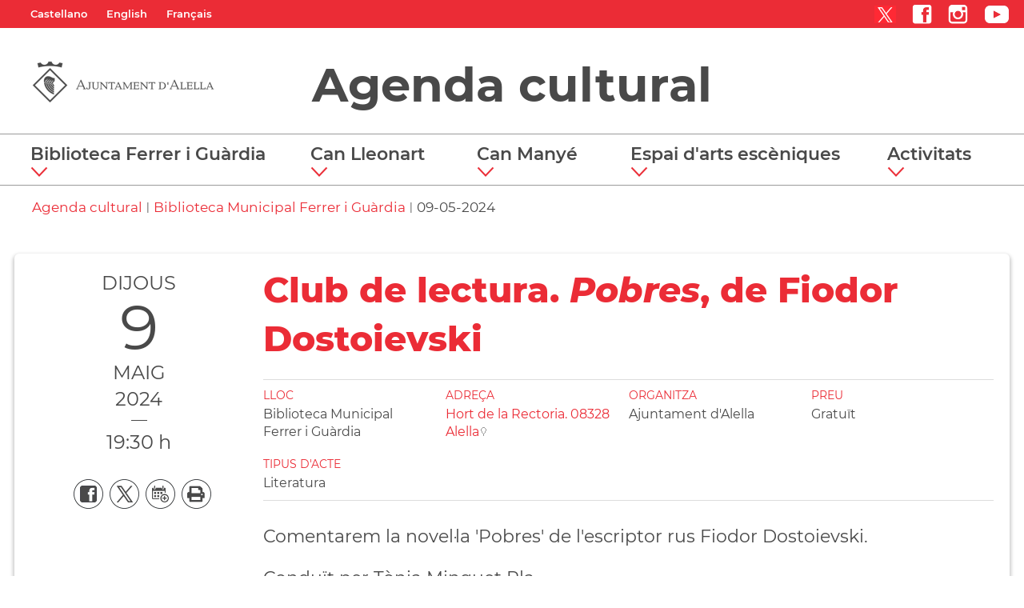

--- FILE ---
content_type: text/html; charset=ISO-8859-1
request_url: https://alella.cat/agenda_cultural.php?id=21704
body_size: 17667
content:
<!DOCTYPE HTML PUBLIC "-//W3C//DTD HTML 4.01 Transitional//EN"
"http://www.w3.org/TR/html4/loose.dtd"><html class='sensejs l3 l4 grans l1440' lang="ca"><head><meta http-equiv="Content-Type" content="text/html; charset=iso-8859-1"><meta http-equiv="Expires" content="Mon, 26 Jul 1997 05:00:00 GMT"><meta http-equiv="Cache-Control" content="no-cache, must-revalidate"><meta http-equiv="pragma" content="nocache"><meta name="viewport" content="width=device-width, initial-scale=1.0"><title>Ajuntament d'Alella - Agenda cutural</title><link rel="shortcut icon" type="image/x-icon" href="favicon.ico"><link rel="icon" type="image/png" href="favicon.png"><meta http-equiv='Content-Style-Type' content='text/css'><meta http-equiv='Content-Script-Type' content='text/javascript'><meta name='description' lang='ca' content="Cultura i Festes"><meta name='keywords' lang='ca' content="Festival d&#39;Estiu, Festa Major de Sant Feliu, Festa de la Verema, Espais de Poesia, Can Lleonart,"><meta name='keywords' lang='es' content="Ayuntamiento, pueblo, villa, ciudad, municipio"><meta name='keywords' lang='fr' content="Mairie, ville, cité"><meta name='keywords' lang='en' content="City Hall, village, city, municipality"><meta name='language' content="ca"><base href='https://alella.cat'><meta name='web_author' content='Ample24 SCCL - http://www.ample24.com'><meta name='author' content='Ajuntament d&#39;Alella - https://alella.cat'><meta property='og:title' content='Club de lectura. Pobres, de Fiodor Dostoievski'><meta property='og:site_name' content='Ajuntament d&#39;Alella'><meta property='og:url' content='https://alella.cat/21704'><meta property='og:description' content='Comentarem la novel·la &#39;Pobres&#39; de l&#39;escriptor rus Fiodor Dostoievski. Conduït per Tònia Minguet Pla.'><meta property='og:image' content='https://alella.cat/ARXIUS/propostes/2024/09.05_CL.jpg'><!-- css inici --><!--[if lte IE 6]> 
      <style type='text/css'> 
         body { behavior: url('https://alella.cat/img/htc/csshover3.htc'); } 
         img { behavior: url('https://alella.cat/img/htc/iepngfix.htc'); }
      </style> 
      <script type='text/javascript' src='https://alella.cat/img/htc/iepngfix_tilebg.js'></script>
      <![endif]--><!--[if lte IE 7]>
         <style>
            body { behavior: url('https://alella.cat/img/htc/display-table.min.htc'); }
         </style>
      <![endif]--><link href="img/fontsweb/Montserrat/woff.css" rel="stylesheet"><link href="img/fontsweb/Roboto/woff.css" rel="stylesheet"><script type='text/javascript'>


            function plegar(nomli, nomul) {
               var ul = document.getElementById(nomul);
               var a = document.getElementById('a_' + nomli);
               if (ul.className.match(/(?:^|\s)desplegat(?!\S)/) ) {
                  ul.className = ul.className.replace( /(?:^|\s)desplegat(?!\S)/g , 'plegat' );
                  a.className = 'mes';
               } else {
                  ul.className = ul.className.replace( /(?:^|\s)plegat(?!\S)/g , 'desplegat' );
                  a.className = 'menys';
               }
               
               return false;

            }
            

      
      function on_resize() {
         var w = window.innerWidth;
         var c;
         if (w < 600) {
            c = 'l1 petits';
         } else if (w < 1024) {
            c = 'l2 petits grans';
         } else if (w < 1440) {
            c = 'l3 grans';
         } else {
            c = 'l3 l4 grans';
         }

         if (w >= 1440) {
            c = 'l' + 1440 + ' ' + c;
         } else if (w < 360) {
            c = 'l359 l360 ' + c;
         } else if (w >= 360 && w < 480) {
            c = 'l360 ' + c;
         } else if (w >= 480 && w < 600) {
            c = 'l480 ' + c;
         } else if (w >= 600 && w < 800) {
            c = 'l600 ' + c;
         } else if (w >= 800 && w < 1024) {
            c = 'l800 ' + c;
         } else if (w >= 1024 && w < 1280) {
            c = 'l1024 ' + c;
         } else if (w >= 1280 && w < 1440) {
            c = 'l1280 ' + c;
         } else if (w >= 1440) {
            c = 'l1440 ' + c;
         }

         document.documentElement.className = c;
         return;
      }
      on_resize();

      var addEvent = function(object, type, callback) {
         if (object == null || typeof(object) == 'undefined') {
            return;
         } else if (object.addEventListener) {
            object.addEventListener(type, callback, false);
         } else if (object.attachEvent) {
            object.attachEvent('on' + type, callback);
         } else {
            object['on' + type] = callback;
         }
      };
      addEvent(window, 'resize', on_resize);
      
</script><style type='text/css'>


body, html { font-size: 16px; }
body * { 
   font-size: inherit; 
   font-family: inherit; 
   word-wrap: break-word; 
}

h1 { font-size: xx-large; }
h2 { font-size: x-large; }
h3 { font-size: large; }
h4 { font-size: medium; }
h5 { font-size: small; }
h6 { font-size: x-small; }

table, th, td { border-collapse: collapse; empty-cells: show; }

.sinopsi, .tall, .cos { clear: both; overflow: hidden; }

a.nolink { cursor: default; }

a.anchorTornada { padding-right: 14px; background: #fff url(img/link_amunt.gif) no-repeat center right; font-weight: normal; font-size: x-small; float: right; text-transform: none; }
a.ttdins { padding: 0; background-image: none; }
a label { cursor: pointer; }

abbr { cursor: help; }


   a.targetblank   { padding-right: 14px; background: transparent url(img/target_blank.gif)   no-repeat center right; }
   a.linkavall     { padding-right: 14px; background: transparent url(img/link_avall.gif)     no-repeat center right; }
   a.linkamunt     { padding-right: 14px; background: transparent url(img/link_amunt.gif)     no-repeat center right; }
   a.linkemail     { padding-right: 14px; background: transparent url(img/link_email.gif)     no-repeat center right; }
   a.linktel       { padding-right: 14px; background: transparent url(img/link_tel.png)       no-repeat center right; }
   a.linknota      { padding-right: 14px; background: transparent url(img/link_nota.gif)      no-repeat center right; cursor: help; }
   a.linkextern    { padding-right: 14px; background: transparent url(img/link_extern.gif)    no-repeat center right; }
   a.linkmapag     { padding-right: 11px; background: transparent url(img/link_mapag.gif)     no-repeat center right; }
   a.linkcomprimit { padding-right: 14px; background: transparent url(img/link_comprimit.gif) no-repeat bottom right; padding-top: 3px; }
   a.linkpdf       { padding-right: 22px; background: transparent url(img/link_pdf.gif)       no-repeat bottom right; padding-top: 3px; }
   a.linkdoc       { padding-right: 22px; background: transparent url(img/link_doc.gif)       no-repeat bottom right; padding-top: 3px; }
   a.linkxls       { padding-right: 22px; background: transparent url(img/link_xls.gif)       no-repeat bottom right; padding-top: 3px; }
   

p, ul { margin: 1em 0px 0px 0px; } 
ol { margin-top: 1em; margin-bottom: 0px; }
p:first-child, ul:first-child, ol:first-child { margin-top: 0px; }
p + div, p + table { margin-top: 1em; }
p:first-child + div, p:first-child + table { margin-top: 0px; }
p > img.tips { margin-top: 1em; }

.tipstitol { display: block; }
.tipstitol + p { margin-top: 0px; }

iframe, audio, video { display: block; clear: both; overflow: hidden; border: 0; padding: 0; margin: 0; }
video { max-width: 100%; height: auto; }

li { margin-bottom: 0.7em; }

address { font-style: normal; }
form { display: inline; }

a img { border: none; }

img.nofloat { vertical-align: middle; }

figure.image {
        display: inline-block;
        border: 1px solid #ccc;
        margin: 0 2px 0 1px;
        background: #f9f9f9;
   text-align: center;
}

@media screen and (min-width: 600px) {
   div.floatleft,
   p.floatleft,
   figure.align-left,
   img.align-left,
   img.floatleft,  
   img[style*='float: left;']  { 
      display: block; 
      margin: 0.3em 1em 0.4em 0; 
      clear: both; 
      float: left;  
   }

   div.floatright,
   p.floatright,
   figure.align-right,
   img.align-right,
   img.floatright, 
   img[style*='float: right;'] { 
      display: block; 
      margin: 0.3em 0 0.4em 1em; 
      clear: both; 
      max-width: 60%;
      float: right; 
   }
}

@media screen and (max-width: 599px) {
   div.floatleft,
   p.floatleft,
   figure.align-left,
   img.align-left,
   img.floatleft,  
   img[style*='float: left;']  { 
      display: block; 
      margin: 5px auto; 
      clear: both; 
      float: none !important;  
   }

   div.floatright,
   p.floatright,
   figure.align-right,
   img.align-right,
   img.floatright, 
   img[style*='float: right;'] { 
      display: block; 
      margin: 5px auto; 
      clear: both; 
      float: none !important; 
   }
}

figure.image.align-center {
   display: table;
   margin-left: auto;
   margin-right: auto;
}

figure.image img {
        margin: 8px 8px 0 8px;
}

figure.image figcaption {
        margin: 6px 8px 6px 8px;
        text-align: center;
}
 
div.fotopeu { padding: 2px 0px; }
div.fotoambpeu { border-bottom: 1px solid #ccc; margin-bottom: 10px; }
div.fotoambpeu .fotopeulink { float: right; display: block; width: 22px; height: 18px; background: url(img/sencera1.png) right center no-repeat; text-decoration: none; }
div.fotoambpeu .fotopeulink:hover { background-image: url(img/sencera2.png); text-decoration: none; }
div.fotoambpeu .fotopeutxt { color: #999; line-height: 18px; }

.dnone { display: none; }
.dinline { display: inline; }
.dblock { display: block; }
.clear { clear: both; }
.underline { text-decoration: underline; }
.line-through { text-decoration: line-through; }

strong, b { font-weight: 700; }

strong[data-gruix='100'] { font-weight: 100; }
strong[data-gruix='200'] { font-weight: 200; }
strong[data-gruix='300'] { font-weight: 300; }
strong[data-gruix='400'] { font-weight: 400; }
strong[data-gruix='500'] { font-weight: 500; }
strong[data-gruix='600'] { font-weight: 600; }
strong[data-gruix='700'] { font-weight: 700; }
strong[data-gruix='800'] { font-weight: 800; }
strong[data-gruix='900'] { font-weight: 900; }


.smallcaps { font-variant: small-caps; }
.monospace { font-family: Courier, 'Lucida Console', monospace; }

.div_left  { display: block; overflow: hidden; clear: left; float: left;  width: 40%; margin: 5px 10px 5px 0px; padding: 4px 6px; border: 1px solid #999; }
.div_right { display: block; overflow: hidden; clear: right; float: right; width: 40%; margin: 5px 0px 5px 10px; padding: 4px 6px; border: 1px solid #999; }

.bloc_dreta    { clear: both; float : right; width : 40%; border : 1px solid #999; padding : 6px; margin : 0px 0px 0px 8px; }
.bloc_esquerra { clear: both; float : left; width : 40%; border : 1px solid #999; padding : 6px; margin : 0px 8px 0px 0px; }



.PX1px { font-size: 0.063rem; }
.PX2px { font-size: 0.125rem; }
.PX3px { font-size: 0.188rem; }
.PX4px { font-size: 0.250rem; }
.PX5px { font-size: 0.313rem; }
.PX6px { font-size: 0.375rem; }
.PX7px { font-size: 0.438rem; }
.PX8px { font-size: 0.500rem; }
.PX9px { font-size: 0.563rem; }
.PX10px { font-size: 0.625rem; }
.PX11px { font-size: 0.688rem; }
.PX12px { font-size: 0.750rem; }
.PX13px { font-size: 0.813rem; }
.PX14px { font-size: 0.875rem; }
.PX15px { font-size: 0.938rem; }
.PX16px { font-size: 1.000rem; }
.PX17px { font-size: 1.063rem; }
.PX18px { font-size: 1.125rem; }
.PX19px { font-size: 1.188rem; }
.PX20px { font-size: 1.250rem; }
.PX21px { font-size: 1.313rem; }
.PX22px { font-size: 1.375rem; }
.PX23px { font-size: 1.438rem; }
.PX24px { font-size: 1.500rem; }
.PX25px { font-size: 1.563rem; }
.PX26px { font-size: 1.625rem; }
.PX27px { font-size: 1.688rem; }
.PX28px { font-size: 1.750rem; }
.PX29px { font-size: 1.813rem; }
.PX30px { font-size: 1.875rem; }
.PX31px { font-size: 1.938rem; }
.PX32px { font-size: 2.000rem; }
.PX33px { font-size: 2.063rem; }
.PX34px { font-size: 2.125rem; }
.PX35px { font-size: 2.188rem; }
.PX36px { font-size: 2.250rem; }
.PX37px { font-size: 2.313rem; }
.PX38px { font-size: 2.375rem; }
.PX39px { font-size: 2.438rem; }
.PX40px { font-size: 2.500rem; }
.PX41px { font-size: 2.563rem; }
.PX42px { font-size: 2.625rem; }
.PX43px { font-size: 2.688rem; }
.PX44px { font-size: 2.750rem; }
.PX45px { font-size: 2.813rem; }
.PX46px { font-size: 2.875rem; }
.PX47px { font-size: 2.938rem; }
.PX48px { font-size: 3.000rem; }
.PX49px { font-size: 3.063rem; }
.PX50px { font-size: 3.125rem; }
.PX51px { font-size: 3.188rem; }
.PX52px { font-size: 3.250rem; }
.PX53px { font-size: 3.313rem; }
.PX54px { font-size: 3.375rem; }
.PX55px { font-size: 3.438rem; }
.PX56px { font-size: 3.500rem; }
.PX57px { font-size: 3.563rem; }
.PX58px { font-size: 3.625rem; }
.PX59px { font-size: 3.688rem; }
.PX60px { font-size: 3.750rem; }
.PX61px { font-size: 3.813rem; }
.PX62px { font-size: 3.875rem; }
.PX63px { font-size: 3.938rem; }
.PX64px { font-size: 4.000rem; }
.PX65px { font-size: 4.063rem; }
.PX66px { font-size: 4.125rem; }
.PX67px { font-size: 4.188rem; }
.PX68px { font-size: 4.250rem; }
.PX69px { font-size: 4.313rem; }
.PX70px { font-size: 4.375rem; }
.PX71px { font-size: 4.438rem; }
.PX72px { font-size: 4.500rem; }
.PX73px { font-size: 4.563rem; }
.PX74px { font-size: 4.625rem; }
.PX75px { font-size: 4.688rem; }
.PX76px { font-size: 4.750rem; }
.PX77px { font-size: 4.813rem; }
.PX78px { font-size: 4.875rem; }
.PX79px { font-size: 4.938rem; }
.PX80px { font-size: 5.000rem; }
.PX81px { font-size: 5.063rem; }
.PX82px { font-size: 5.125rem; }
.PX83px { font-size: 5.188rem; }
.PX84px { font-size: 5.250rem; }
.PX85px { font-size: 5.313rem; }
.PX86px { font-size: 5.375rem; }
.PX87px { font-size: 5.438rem; }
.PX88px { font-size: 5.500rem; }
.PX89px { font-size: 5.563rem; }
.PX90px { font-size: 5.625rem; }
.PX91px { font-size: 5.688rem; }
.PX92px { font-size: 5.750rem; }
.PX93px { font-size: 5.813rem; }
.PX94px { font-size: 5.875rem; }
.PX95px { font-size: 5.938rem; }
.PX96px { font-size: 6.000rem; }
.PX97px { font-size: 6.063rem; }
.PX98px { font-size: 6.125rem; }
.PX99px { font-size: 6.188rem; }
.PX100px { font-size: 6.250rem; }
.PX101px { font-size: 6.313rem; }
.PX102px { font-size: 6.375rem; }
.PX103px { font-size: 6.438rem; }
.PX104px { font-size: 6.500rem; }
.PX105px { font-size: 6.563rem; }
.PX106px { font-size: 6.625rem; }
.PX107px { font-size: 6.688rem; }
.PX108px { font-size: 6.750rem; }
.PX109px { font-size: 6.813rem; }
.PX110px { font-size: 6.875rem; }
.PX111px { font-size: 6.938rem; }
.PX112px { font-size: 7.000rem; }
.PX113px { font-size: 7.063rem; }
.PX114px { font-size: 7.125rem; }
.PX115px { font-size: 7.188rem; }
.PX116px { font-size: 7.250rem; }
.PX117px { font-size: 7.313rem; }
.PX118px { font-size: 7.375rem; }
.PX119px { font-size: 7.438rem; }
.PX120px { font-size: 7.500rem; }
.PX121px { font-size: 7.563rem; }
.PX122px { font-size: 7.625rem; }
.PX123px { font-size: 7.688rem; }
.PX124px { font-size: 7.750rem; }

.xx_small  { font-size: xx-small; }
.x_small   { font-size: x-small; }
.small     { font-size: small; }
.medium    { font-size: medium; }
.large     { font-size: large; }
.x_large   { font-size: x-large; }
.xx_large  { font-size: xx-large; }
.smaller   { font-size: smaller; }
.larger    { font-size: larger; }

span.tips_anotacio { position: relative; z-index: 25; text-decoration: none; }
span.tips_anotacio:hover { z-index: 26; background-color: transparent;}
span.tips_anotacio span.anotacio-tit { 
   white-space: nowrap; 
   background: #def url(img/anotacio.gif) center right no-repeat; 
   border: 1px solid #def; 
   padding: 0px 14px 0px 1px; 
   cursor: help; 
}
span.tips_anotacio:hover span.anotacio-tit { background-color: #cde; border: 1px solid #bcd; padding: 0px 14px 0px 1px; }
span.tips_anotacio span.anotacio-par { display: none; }
span.tips_anotacio span.anotacio-def { display: none; font-size: small; }
span.tips_anotacio.hover span.anotacio-def { 
  display: block; 
  padding: 3px; 
  border: 1px solid #cba; 
  background-color: #fed;
  color: #666;
  margin-left: 0em;
  margin-top: 0em;
  position: absolute;
  top: 1.5em;
  left: 0em;
  width: 20em;
}

p.tips_list_item { 
   display: list-item; 
   margin-left: 2em; 
}

hr { margin: 10px 0px; padding: 0px; border: 0px solid #000; border-bottom-width: 1px; }
hr.doble { padding-top: 1px; border-top-width: 1px; }

.right   { text-align: right; }
.left    { text-align: left; }
.center  { text-align: center; }
.justify { text-align: justify; }
.full    { text-align: justify; }

blockquote { 
   color: #666;
   margin: 50px 0px 50px 80px;
   font-size: x-large;
   font-style: italic;
   position: relative;
}

blockquote::before {
    content: '\201d';
    font-family: georgia, times, serif;
    color: #CCC;
    font-size: 7em;
    font-weight: 900;
    opacity: .3;
    position: absolute;
    top: -.25em;
    left: -.2em;
}


table.voraNNN, table.voraNNN th, table.voraNNN td { border: 1px solid; border-collapse: collapse; padding: 1px 2px; }
table.vora000, table.vora000 th, table.vora000 td { border-color: #000; }
table.vora333, table.vora333 th, table.vora333 td { border-color: #333; }
table.vora666, table.vora666 th, table.vora666 td { border-color: #666; }
table.vora999, table.vora999 th, table.vora999 td { border-color: #999; }
table.voraCCC, table.voraCCC th, table.voraCCC td { border-color: #CCC; }
table.voraFFF, table.voraFFF th, table.voraFFF td { border-color: #FFF; }

ul.UL1, ul.UL2, ul.UL3, ul.UL2 ul, ul.UL3 ul, ul.UL1 li, ul.UL2 li, ul.UL3 li { margin: 0; padding: 0; } 
ul.UL1 ul.nivell1 { display: none; }
ul.UL2 ul.nivell2 { display: none; }
ul.UL3 ul.nivell3 { display: none; }

li.fitxa_solsnom .cos_fitxa { display: none; }

.xdebug-error { position: relative; z-index: 9999; }



img.x_socials { margin-left: 6px; vertical-align: middle; background-color: #fff; padding: 1px; border: 1px solid #999; }

   .mini_cercador label { display: block; font-size: small; }
   .mini_cercador input { border: 1px solid #666; color: #333; margin-right: 8px; }
   

         .diapo.dnone { display: none; }
         .diapo { overflow: hidden; }
         

         #diapos_targetes9 .dots .diapodot { display: inline-block; }
         #diapos_targetes9 .dots { display: none; }
         #diapos_targetes9 .aturar { display: block; }
         #diapos_targetes9 .aturar, #diapos_targetes9 .dots { text-align: center; }
         #diapos_targetes9 .diapos_i_ant_seg { position: relative; }
         

            #diapos_targetes9 .ant { 
               position: absolute; left: 0px; top: 0; bottom: 0; margin: auto;
               width: 32px; height: 32px; 
               background: url(grafics/go-ant1.png) center center no-repeat;
            }
            #diapos_targetes9 .ant:hover { background-image: url(grafics/go-ant2.png); }
            

            #diapos_targetes9 .seg { 
               position: absolute; right: 0px; top: 0; bottom: 0; margin: auto;
               width: 32px; height: 32px; 
               background: url(grafics/go-seg1.png) center center no-repeat; 
            }
            #diapos_targetes9 .seg:hover { background-image: url(grafics/go-seg2.png); }
            

         
         #diapos_targetes9 .diapos_container { 
            position: relative !important; 
            text-align: center; 
            width: 100%; 
            height: 100%;
         }
         
         #diapos_targetes9 .diapos_container .diapo { 
            position: absolute !important; 
            width: 100%; 
         }

         #diapos_targetes9 .dblock   .div_img, 
         #diapos_targetes9 .dinicial .div_img,
         #diapos_targetes9 .dblock   .caption, 
         #diapos_targetes9 .dinicial .caption { 
            opacity: 1; 
         }

         #diapos_targetes9 .dultima .div_img, 
         #diapos_targetes9 .dultima .caption { 
            opacity: 0; 
         }
         
         

            
            #diapos_targetes9 .dblock .div_img {
              -webkit-animation-name: fade_diapo_targetes9;
              -webkit-animation-duration: 1000ms;
              animation-name: fade_diapo_targetes9;
              animation-duration: 1000ms;
            }

            @-webkit-keyframes fade_diapo_targetes9 {
              from { opacity: 0} 
              to { opacity: 1}
            }

            @keyframes fade_diapo_targetes9 {
              from { opacity: 0} 
              to { opacity: 1}
            }
            
            #diapos_targetes9 .dultima .div_img {
              -webkit-animation-name: fade_diapo2_targetes9;
              -webkit-animation-duration: 1000ms;
              animation-name: fade_diapo2_targetes9;
              animation-duration: 1000ms;
              animation-fill-mode: forwards;
            }

            @-webkit-keyframes fade_diapo2_targetes9 {
              from { opacity: 1} 
              to { opacity: 0}
            }

            @keyframes fade_diapo2_targetes9 {
              from { opacity: 1} 
              to { opacity: 0}
            }
            
            
            

      .translated-ltr #gttt_1,
      .translated-ltr #ESENFR { 
         display: none !important; 
      }
      .gttt { z-index: 24; position: relative; display: inline-block; overflow: visible; }
      .gttt .gttt_info, .gttt:hover .gttt_info { z-index: 25; position: absolute; top: 0px; left: 0px; text-align: left; }
      .gttt_titol { position: relative; z-index: 26; }
      .gttt_info_n { height: 12em; display: block; white-space: nowrap; border: 1px solid #666; background-color: #fff; padding: 2px; }
      .gttt_info_n { width: 12em; overflow: auto; overflow-x: hidden; overflow-y: auto; }
      .gttt_info_n a, .gttt_info_n span.gt_ico { padding: 0px 4px; color: #000; } 
      .gttt_info_n a:hover { background-color: #ccc; color: #000; }
      .gttt_info_n a span.gt_codi { font-family: monospace; }
      
         #gttt_1.amagat .gttt_info { display: none; }
         #gttt_1.vist .gttt_info { display: block; }
         
#mc6911ab87058072 { display: none; }
#mc6911ab87058073 { display: none; }
</style>

<style type='text/css'>
      
      
.per_t_classe { color: #fff; display: inline-block; font-weight: bold; padding: 2px 4px; text-align: center; }

.t17_groc     { color: #fff; background-color: #f6a328; }   
.t17_teula    { color: #fff; background-color: #9e3e3a; }
.t17_verd     { color: #fff; background-color: #2b6550; }
.t17_taronja  { color: #fff; background-color: #ed7d51; }   

.per_cc_classe { color: #fff; display: inline-block; padding: 2px 4px; text-align: center; }
.cc56_9379FE { color: #fff; background-color: #9379FE; }
.cc56_F4A522 { color: #fff; background-color: #F4A522; }
.cc56_84E2CD { color: #fff; background-color: #84E2CD; }
.cc56_15B1EB { color: #fff; background-color: #15B1EB; }
.cc56_75CB67 { color: #fff; background-color: #75CB67; }
.cc56_2B4266 { color: #fff; background-color: #2B4266; }



.tipstitol1, .tipstitol1 .ttdins {
   font-size: x-large; 
   font-weight: 600; 
   text-transform: uppercase; 
   color: #00A2DE; 
   text-decoration: none; 
   padding: 10px 0px;
}
.tipstitol1 a:hover { 
   color: #74C5E3; 
   text-decoration: none; 
}

.tipstitol2, .tipstitol2 .ttdins {
   font-size: medium; 
   font-weight: 600; 
   text-transform: uppercase; 
   color: #00A2DE; 
   text-decoration: none; 
   padding: 10px 0px;
}
.tipstitol2 a:hover { 
   color: #74C5E3; 
   text-decoration: none; 
}



.tipstitol10 {
   font-size: large; 
   font-weight: 600; 
   color: #000000; 
   margin: 10px 0px;
   background: transparent url(grafics/tt10.png) 20px 8px no-repeat;
   min-height: 70px;
}

.tipstitol7,
.tipstitol8,
.tipstitol9,
.tipstitol11,
.tipstitol12,
.tipstitol13 {
   display: inline-block;
   margin: .2em;
}

.tipstitol7  .ttdins,
.tipstitol8  .ttdins,
.tipstitol9  .ttdins,
.tipstitol11 .ttdins,
.tipstitol12 .ttdins,
.tipstitol13 .ttdins {
   
    display: inline-flex;;
   flex-direction: column;
   justify-content: center;
   overflow: auto;
   vertical-align: middle;
   width: 280px;
   min-height: 80px;
   font-weight: 600; 
   color: #fff;
   background: #F4A522 url(grafics/tt7.png) center right no-repeat;
   padding: 10px 20px 10px 10px;
   border-radius: 4px;
   
   color: #fff;
   text-transform: none;
   text-decoration: none;
}

.tipstitol7  a:hover,
.tipstitol8  a:hover,
.tipstitol9  a:hover,
.tipstitol11 a:hover,
.tipstitol12 a:hover,
.tipstitol13 a:hover { 
   background-color: #767676; 
   color: #fff; 
   text-decoration: none;
}

.tipstitol8  .ttdins { background-color: #9379FE; }
.tipstitol9  .ttdins { background-color: #84E2CD; }
.tipstitol11 .ttdins { background-color: #15B1EB; }
.tipstitol12 .ttdins { background-color: #75CB67; }
.tipstitol13 .ttdins { background-color: #2B4266; }

/* tipstitol 3,4,5,6 són per turisme; */

.tipstitol3, .tipstitol3 .ttdins { font-size: medium; font-weight: bold; text-transform: uppercase; color: #FB9600; text-decoration: none; }
.tipstitol3 a:hover { color: #000000; text-decoration: none; }
.tipstitol4, .tipstitol4 .ttdins { font-size: small; font-weight: bold; text-transform: uppercase; color: #FB9600; text-decoration: none; }
.tipstitol4 a:hover { color: #000000; text-decoration: none; }

.tipstitol5, .tipstitol5 .ttdins { font-size: medium; font-weight: bold; text-transform: uppercase; color: #FFB03B; text-decoration: none; }
.tipstitol5 a:hover { color: #000000; text-decoration: none; }
.tipstitol6, .tipstitol6 .ttdins { font-size: small; font-weight: bold; text-transform: uppercase; color: #FFB03B; text-decoration: none; }
.tipstitol6 a:hover { color: #000000; text-decoration: none; }


.tipstitol14,
.tipstitol15 {
   display: block;
   margin: 20px;
   text-align: center;
}

.tipstitol15 {
   background-color: #ccc;
}

#WEB .tipstitol15 {
   background-color: transparent;
}

.tipstitol14 .ttdins,
.tipstitol15 .ttdins {
   display: inline-block;
   padding: 3px 40px;
   border-radius: 20px;
   background-color: transparent;
   font-weight: 600; 
   color: #000;
   border: 2px solid #000;
   text-shadow: none;
   text-decoration: none;
}

.tipstitol15 .ttdins {
   color: #fff;
   border-color: #fff;
   text-shadow: none;
   text-decoration: none;
}

.tipstitol14 a:hover {
   color: #fff;
   background-color: #000;
   border-color: #000;
   text-shadow: none;
   text-decoration: none;
}

.tipstitol15 a:hover {
   color: #000;
   background-color: #FFF;
   border-color: #FFF;
   text-shadow: none;
   text-decoration: none;
}


.tipstitol16,
.tipstitol17 {
   display: block;
   margin: 10px 0px;
}

.tipstitol16 .ttdins,
.tipstitol17 .ttdins {
   display: block;
   padding: 10px;
   text-align: center;
   font-weight: bold;
   color: #fff;
}

.tipstitol16 .ttdins { background-color: #BA45B5; }
.tipstitol17 .ttdins { background-color: #F5333F; }

.tipstitol16 a:hover,
.tipstitol17 a:hover {
   background-color: #000;
}






.tipstitol25,
.tipstitol26,
.tipstitol27,
.tipstitol28 {
   display: inline-block;
   margin: 20px;
   text-align: center;
}

.tipstitol25 {
   background-color: #ccc;
}

#WEB .tipstitol25 {
   background-color: transparent;
}

.tipstitol25 .ttdins,
.tipstitol26 .ttdins,
.tipstitol27 .ttdins,
.tipstitol28 .ttdins,
.tipstitol30 .ttdins {
   display: inline-block;
   padding: 10px 60px;
   border-radius: 40px;
   background-color: transparent;
   font-weight: 500; 
   color: #000;
   border: 1px solid #000;
   text-shadow: none;
   text-decoration: none;
}

.tipstitol25 .ttdins {
   color: #fff;
   border-color: #fff;
   text-shadow: none;
   text-decoration: none;
}
.tipstitol25 a.ttdins:hover {
   background-color: #fff;
   color: #000;
}

.tipstitol26 .ttdins {
   color: #C87900;
   border-color: #C87900;
}
.tipstitol26 a.ttdins:hover {
   background-color: #C87900;
   color: #fff;
}

.tipstitol27 .ttdins {
   color: #A21870;
   border-color: #A21870;
}
.tipstitol27 a.ttdins:hover {
   background-color: #A21870;
   color: #fff;
}

.tipstitol28 .ttdins {
   color: #168CA7;
   border-color: #168CA7;
}
.tipstitol28 a.ttdins:hover {
   background-color: #168CA7;
   color: #fff;
}

.tipstitol30 .ttdins {
   color: #2B4266;
   border-color: #2B4266;
}
.tipstitol30 a.ttdins:hover {
   background-color: #2B4266;
   color: #fff;
}



.tipstitol29  {
   display: block;
   margin: 35px 0px 25px 0px;
}
.tipstitol29 .ttdins {
   display: block;
   padding: 5px 0px;
   border-top: 1px solid #A21870;
   border-bottom: 1px solid #A21870;
   font-weight: 500;
   font-size: 2.000rem;
   color: #A21870;
}

.tipstitol29 a.ttdins:hover {
   color: #168CA7;
   border-color: #168CA7;
}
   











#ttbody #ttdiv,
#ttbody #ttdiv .ttdins {
   margin-top: 0px;
   margin-bottom: 0px;
   min-height: 0px;
   padding-top: 0px;
   padding-bottom: 0px;
}


      
      
   
   html { background: #FFF; }

   body { 
      padding: 0px; margin: 0px; 
      color: #494949; 
      font-family: Montserrat, sans-serif;
      font-size: 16px !important; 
      font-weight: 400;
      line-height: 1.40;
   }

   b, strong {
      font-weight: 700;
   }


   #go-top {
      width: 32px;
      height: 32px;
      background: transparent url(grafics/go-top1.png) center center no-repeat;
      display: none; 
   }


   #go-top:hover {
      background-image: url(grafics/go-top2.png);
   }








   a { text-decoration: none; color: #EB2C36; }
   a:hover { color: #9B9B9B; }
   a.link { word-wrap: break-word; } 


   a.linkpdf,
   a.linkdoc,
   a.linkxls { 
      background-image: url(grafics/a/link_pdf.png); 
      background-position: center right;
   }

   h1.H, h2.H { display: block; padding: 0; margin: 0; } 

   .icos_traduit { display: none; }

   .tipstitol10 { 
      padding-left: 120px;
      background: transparent url(grafics/tt10.png) 50px 8px no-repeat;
   }

   
   #WEB { width: 100%; text-align: center; }
   .FORA { width: 100%; clear: both; margin-left: auto; margin-right: auto; text-align: center; }
   .DINS {  display: inline-block; ; width: 100%; text-align: left; }
   

   #CAP1 { 
      background-color: #EB2C36;
      color: #ffffff;
      width: 100%; 
   }
   
   #CAP1 .DINS { 
      text-align: right;
   }

   #CAP1 a { 
      color: #ffffff;
   }

   #CAP1 a:hover { 
      color: #ffdddd; 
      text-shadow: 0px 0px 2px #000;
   }
   
   .CULTURA #CAP1 a:hover {
      text-shadow: none;
   }
   
   #CAP1 span , #CAP1 a, #CAP1 .MID, #CAP1 img {
       display: inline-block; ;
      vertical-align: middle;
      line-height: 30px;
      font-size: small;
      font-weight: 600;
   }

   #CAP1 #GTTRANS { 
      text-align: left;
      float: left;
      line-height: 1.5em;

   }

   .gttt .gttt_info, .gttt:hover .gttt_info { top: 25px; }
   #CAP1 .gttt a { color: #333; outline: none; }
   #CAP1 .gttt_nbsp { display: none; }
   #GT a, #GT span {
      line-height: 1.5em;
      font-weight: 400;
   }
   #ESENFR a { margin-left: 20px; }
   
   #CAP1 img.PERICO { background-color: #fff; margin-left: 20px; }
   #CAP1 a:hover img.PERICO { background-color: #ffdddd; }
   #CAP1 span.TXT { margin-left: 5px; }
   
   
      
      #TARGETES13 { display: none }
      
      #XARXES, #XARXES .ICO {
          display: inline-block; ;
         vertical-align: baseline;
      }

      #XARXES {
         margin: 5px 0px;
      }

      
      #CAP2 { 
         background-color: #fff;
         color: #494949;
         width: 100%; 
      }

      #CAP2 a { 
         color: #494949;
      }

      #CAP2 a:hover { 
         color: #9B9B9B;
      }
      
   #PEU {  
      margin-top: 30px; 
      padding-top: 30px;
      clear: both; 
      background-color: #2B4266;
      color: #ffffff;
      width: 100%; 
   }

   .CULTURA #PEU {
      background-color: #353535;
   }
   
   #PEU a { color: #ffffff; }
   
   #PEU a:hover { 
      color: #ffdddd; 
      text-shadow: 0px 0px 2px #000;
   }
   
   .CULTURA #PEU a:hover {
      color: #ccc; 
      text-shadow: none;
   }
   
   #ESCUTPEU img {
      background-color: #fff;
      margin-bottom: 20px;
   }
   
   #ESCUTPEU a:hover img {
      background-color: #ccc;
   }

   #ADRECA {
      font-weight: 600;
      margin-bottom: 20px;
   }

   .CULTURA #ADRECA {
      font-weight: 400;
   }

   #CREDITS {
      margin-bottom: 20px;
   }

   #CREDITS ul, #CREDITS li {
      display: block;
      padding: 0;
      margin: 0;
   }

   #DIBA {
      padding: 20px 0px;
      color: #fff;
      font-size: small;
   }
   #DIBA a {
       display: inline-block; ;
      width: 125px;
      height: 40px;
      background: transparent url(grafics/diba.png) center center no-repeat;
   }
   #DIBA a:hover {
      background-image: url(grafics/diba2.png);
   }
   
   
   h2.H2, h2.H3 { 
      margin: 0;
      font-weight: 600;
      color: #24C4FF;
      padding: 0; 
      margin: 0;
   }

   h2.H2 a, h2.H3 a { 
      color: #24C4FF; 
   }

   h2.H2 a:hover, h2.H3 a:hover { 
      color: #74C5E3; 
   }

   h2.H2 { 
      font-size: 2.000rem; 
      text-align: center;
      padding: 20px 0px 20px 0px;
   }
   
   h2.H3 { 
      font-size: 1.375rem; 
      padding-bottom: 10px;
   }

   .HMES a, .HMES span {
       display: inline-block; ;
      border: 1px solid #00A2DE;
      border-radius: 50px;
      line-height: 37px;
      padding: 0px 25px;
      font-size: 0.938rem;
      color: #00A2DE;
   }
   
   .HMES a:hover {
      color: #fff;
      background-color: #00A2DE;
   }
   
   span.LLMES .mesinfo  {
       display: inline-block; ;
      text-align: center;
   }

   span.LLMES a {
      display: block;
      background-color: #00A2DE;
      color: #fff;
      min-width: 120px;
      border-radius: 50px;
      padding: 10px 30px;
      font-size: 0.938rem;
      font-weight: 500;
   }
   
   span.LLMES a:hover {
      color: #fff;
      background-color: #74C5E3;
   }
   
   
      #bodyportada0 #CALENDARI {
         padding-bottom: 10px;
          border-radius: 6px; box-shadow: 0px 3px 4px 2px #ccc; 
      }
      
      #CALENDARI table {
         width: 100%;
      }

      #CALENDARI .caption {
         text-align: center;
         width: 100%;
         padding: 10px 5px;
         font-size: 1.375rem; 
         color: #24C4FF;
         font-weight: 600;
         border-bottom: 1px solid #eee;
         margin-bottom: 10px;
      }
      
      #CALENDARI .caption .ant {
         float: left;
          display: inline-block; ;
         width: 20px;
         height: 20px;
         margin-top: 10px;
         background: #fff url(grafics/agenda_ant1.png) center center no-repeat;
      }
      #CALENDARI .caption .ant:hover { background-image: url(grafics/agenda_ant2.png); }
      
      #CALENDARI .caption .seg {
         float: right;
          display: inline-block; ;
         width: 20px;
         height: 20px;
         margin-top: 10px;
         background: #fff url(grafics/agenda_seg1.png) center center no-repeat;
      }
      #CALENDARI .caption .seg:hover { background-image: url(grafics/agenda_seg2.png); }


      #CALENDARI th {
         text-align: center;
         width: 1%;
      }

      #CALENDARI td {
         text-align: center;
         width: 1%;
         font-family: Roboto, sans-serif;
      }

      #CALENDARI td a, #CALENDARI td span {
          display: inline-block; ;
         line-height: 2em;
         font-size: 0.938rem;
         font-weight: 500;
         width: 2em;
         height: 2em;
      }

      #CALENDARI td a:hover {
         color: #74C5E3;
         border-radius: 16px;
         color: #fff;
         background-color: #74C5E3;
      }

      #CALENDARI a.avui, #CALENDARI span.avui {
         border-radius: 16px;
         color: #fff;
         background-color: #00A2DE;
      }
      
      #CALENDARI a.avui:hover {
         background-color: #74C5E3;
         color: #fff;
      }
      
      #CALENDARI td span {
         color: #999;
      }

      #CALENDARI th span {
          display: inline-block; ;
         line-height: 2em;
         text-align: right;
         font-size: small;
         font-weight: 500;
         color: #666;
      }
      
      #LLISTAT .titol { font-weight: 600; }
      .llistat ul       { font-size: large;  list-style-image: url(grafics/ul1.png); padding-left: 1.5em; margin-left: 0px; font-weight: 600; }
      .llistat ul ul    { font-size: medium; list-style-image: url(grafics/ul2.png); padding-left: 1.5em; margin-left: 0px; font-weight: 600; }
      .llistat ul ul ul { font-weight: 500; }
      .llistat ul ul ul ul { font-size: small; font-weight: 500; }
      .llistat ul ul ul ul ul { font-weight: 400; }
      

         #CAMINET {
            font-size: 1.063rem;
            border-top: 1px solid #9B9B9B;
         }

         #CAMINET .DINS {
            padding: 16px 0px 16px 40px;
         }
         

         #CAMINET span.cami-final { color: #494949; }

         #CAMINET .cami-gt { 
             display: inline-block; ;
            color: #000;
            padding: 0px 5px;
            font-weight: 300;
            font-size: small;
            padding-bottom: 4px;
            vertical-align: bottom;
         }

         #COLUMNES {
            margin-bottom: 50px;
         }
         
         
         #COLDRETA { width: 100%; }
         #COLESQUERRA { display: none; }
         
         #COLDRETA {
             border-radius: 6px; box-shadow: 0px 3px 4px 2px #ccc; 
         }

         
         
         #CALENDARI { 
            border-bottom: 1px solid #ddd; 
         }

         .POPUPFILTRES { 
            display: none; 
            padding: 20px 10px;
            border-bottom: 1px solid #ddd;
         }

         .POPUPFILTRES, .POPUPFILTRES .cboxes, .POPUPFILTRES .select { 
            font-size: small;
         }
         
         .POPUPFILTRES fieldset { 
            margin: 10px 0px;
         }

         .FILTREAREES .FILTREAREES fieldset input,
         .FILTREAREES .FILTREAREES fieldset label {
            vertical-align: middle;
          }
         
         .FILTREAREES .FILTREAREES .area label {
            font-size: 1.063rem;
            font-weight: 500;
         }

         .FILTREAREES .FILTREAREES .comissio label {
            font-size: 1.000rem;
            font-weight: 400;
         }
         
         .FILTREAREES .FILTREAREES .ambit label {
            font-size: 0.938rem;
            font-weight: 300;
         }
         
         .FILTREAREES .FILTREAREES .POPUPFILTRES { display: block; }
         .FILTRETEMES .FILTRETEMES .POPUPFILTRES { display: block; }
         .FILTRETIPUS .FILTRETIPUS .POPUPFILTRES { display: block; }
         .FILTREDATES .FILTREDATES .POPUPFILTRES { display: block; }

         
         .BOTOFILTRE {
            position: relative;
            display: block;
            width: 100%;
            height: 100%;
            border-bottom: 1px solid #ddd;
            background-color: #f7f7f7;
            padding: 10px 30px 10px 15px;
            color: #00A2DE;
            font-weight: 500;
            font-size: 1.063rem;
            outline: none;
         }

         .BOTOFILTRE:hover {
            background-color: #fff;
            color: #00A2DE;
         }


         .BOTOFILTRE img { 
             display: inline-block; ;
            width: 20px;
            height: 20px;
            position: absolute;
            top: 15px;
            right: 10px;
            z-index: 9;
            cursor: pointer;
            background: transparent url(grafics/menueamagat.png) center center no-repeat;
         }

         .BOTOFILTRE:hover img { 
            background-image: url(grafics/menueamagat2.png);
         }
         
         .FILTREAREES .FILTREAREES .BOTOFILTRE img { background-image: url(grafics/menuevist.png); }
         .FILTRETEMES .FILTRETEMES .BOTOFILTRE img { background-image: url(grafics/menuevist.png); }
         .FILTRETIPUS .FILTRETIPUS .BOTOFILTRE img { background-image: url(grafics/menuevist.png); }
         .FILTREDATES .FILTREDATES .BOTOFILTRE img { background-image: url(grafics/menuevist.png); }

         .FILTREAREES .FILTREAREES .BOTOFILTRE:hover img { background-image: url(grafics/menuevist2.png); }
         .FILTRETEMES .FILTRETEMES .BOTOFILTRE:hover img { background-image: url(grafics/menuevist2.png); }
         .FILTRETIPUS .FILTRETIPUS .BOTOFILTRE:hover img { background-image: url(grafics/menuevist2.png); }
         .FILTREDATES .FILTREDATES .BOTOFILTRE:hover img { background-image: url(grafics/menuevist2.png); }
         
         
         .ACTE .DATAACTE {
            color: #00A2DE;
         }

         .ACTE .DATAACTE .permanent {
            font-weight: 600;
            margin: 0px 10px 10px 10px;
         }
         
         .CULTURA .ACTE .DATAACTE {
            color: #494949;
            font-weight: 400;
         }
         
         
         .ACTE .DETALL .item_detallagenda {
            margin: 10px 0px;
         }

         .ACTE .DETALL .titol_detallagenda {
            display: block;
            color: #969696;
            text-transform: uppercase;
            font-weight: 600;
            font-size: 0.938rem;
            padding-bottom: 3px;
         }
         
         .CULTURA .ACTE .DETALL .titol_detallagenda {
            display: block;
            color: #EB2C36;
            text-transform: uppercase;
            font-weight: 400;
            font-size: 0.875rem;
            padding-bottom: 3px;
         }
         
         
         .ACTE .DETALL .detall-fins {
            display: none;
         }

         
         #RELACIONATS { display: none; }
         
            
            #titol_interior {
               text-transform: uppercase;
               font-size: x-large;
               font-weight: 500;
               color: #00A2DE;
               margin: 10px 0px 20px 0px;
            }
            
            .ACTE #titol_interior {
               display: none;
            }
         
            .DOCUMENT .CAP {
               clear: both;
               border-bottom: 1px solid #ddd;
            }
            
            #bodydocument17002 .TITOL .titol {
               display: none;
            }
            
            #bodydocument17002 .DOCUMENT .CAP {
               display: none;
            }
            
            .DOCUMENT .CAP2 {
               width: 100%;
               overflow: hidden;
               padding: 10px 0px;
            }
         
            .DOCUMENT .PUBLICACIO {
               color: #767676;
               font-size: 0.938rem;
               font-weight: 500;
            }
            
            .DOCUMENT .XSS {
               text-align: right;;
               vertical-align: middle;
            }
            
            .DOCUMENT .XSS div.perimprimir {
               display: inline;
            }

            .DOCUMENT .XSS a img.x_socials {
               width: 37px;
               height: 37px;
               margin-left: 8px;
               vertical-align: middle;
               background-color: #00A2DE;
               padding: 0px;
               border: 0px;
            }
            
            .DOCUMENT .XSS a.perimprimir2 img.x_socials {
               background-color: red;
            }

            .DOCUMENT .XSS a:hover img.x_socials {
               background-color: #74C5E3;
            }

            .x_socials_compartir { 
               display: none;
            }
         
            
         
         .DOCUMENT .TITOL {
            font-size: 2.438rem;
            font-weight: 600;
            margin-top: 10px;
            margin-bottom: 15px;
         }
         
         .bodycategoria443 .DOCUMENT .TITOL,
         .bodycategoria444 .DOCUMENT .TITOL {
            font-size: 1.500rem;
         }
         
         .CULTURA .DOCUMENT .TITOL {
            font-size: 2.750rem;
            font-weight: 800;
            margin-top: 15px;
            margin-bottom: 0px;
            color: #EB2C36;
         }
         
         .DOCUMENT .sotstitol {
            clear: both;
            font-size: 1.250rem;
            font-weight: 500;
            margin-bottom: 15px;
         }
         
         .CULTURA .DOCUMENT .sotstitol {
            clear: both;
            font-size: 2.438rem;
            font-weight: 400;
            font-style: italic;
            color: #EB2C36;
            margin-bottom: 15px;
         }
         
         .DOCUMENT .div_ia {
            clear: both;
            margin-bottom: 15px;
            text-align: center;
         }
         
         .CULTURA .DOCUMENT .div_ia {
            clear: both;
            margin-bottom: 15px;
            margin-top: 20px;
            text-align: center;
         }
         
         .DOCUMENT .sinopsi {
            clear: both;
            font-weight: 500;
            color: #969696;
            border-bottom: 2px solid #ddd;
            margin-bottom: 15px;
         }
         
         .CULTURA .DOCUMENT .sinopsi {
            clear: both;
            font-size: 1.375rem;
            font-weight: 400;
            color: #494949;
            border-bottom: 0px;
            margin-bottom: 0px;
            margin-top: 30px;
         }
         
         
         .DOCUMENT .cos {
            clear: both;
         }

         .CULTURA .DOCUMENT .cos {
            margin-top: 20px;
         }

         .DOCUMENT .COS {
            overflow: hidden;
         }
         
         

            .CULTURA .XSSII {
               margin: 30px 0px;
               text-align: center;
               vertical-align: middle;
            }

            .CULTURA .XSSII div.perimprimir {
               display: inline;
            }

            .CULTURA .XSSII a img.x_socials {
               width: 37px;
               height: 37px;
               margin-left: 8px;
               vertical-align: middle;
               background-color: #494949;
               padding: 0px;
               border: 0px;
            }

            .XSSII a.perimprimir2 img.x_socials {
               background-color: red;
            }

            .CULTURA .XSSII a:hover img.x_socials {
               background-color: #9B9B9B;
            }

            

         .formulari-explicacio { margin-bottom: 20px; padding: 0px; }
         .formulari-camps { margin-bottom: 20px; }
         
         .select, 
         .inputtext,
         .formulari-camps .inputtext,
         .formsele,
         .formboto,
         input.formmono,
         input.formupload,
         .formmenus,
         .submit, 
         .textarea, 
         .tc2,
         .cboxes { 
            background-color: #f9f9f9;
            border: 1px solid #ddd;
            border-radius: 3px;
            padding: 5px 10px;
            max-width: 100% !important;
            width: auto;
            vertical-align: middle;
            font-size: medium;
            min-height: 2em;
         }
         
         fieldset.cboxes table td { 
            vertical-align: middle; 
            padding: 3px;
         }

         select.select,
         select.formsele {
            border: 1px solid #ddd;
            border-radius: 3px;
            max-width: 100% !important;
            width: auto;
            margin-right: 4px;
            min-height: 1em;
         }

         select.select option,
         select.formsele option {
            max-width: 100% !important;
            width: auto;
         }

         textarea,
         textarea.formmono,
         fieldset,
         .form_fieldset,
         .form_legend {
            background-color: #f9f9f9;
            border: 1px solid #ddd;
            border-radius: 3px;
            padding: 5px 10px;
         }
         
         fieldset,
         .form_fieldset {
            background-color: #fcfcfc;
            padding: 10px;
         }

         .tc2 { padding-bottom: 10px; }

         legend {
            background-color: #f9f9f9;
            border: 1px solid #ddd;
            border-radius: 3px;
            padding: 2px 6px;
            margin: 10px 0px;
         }

         .bodyproposta .inputtext,
         .bodyproposta .textarea,
         input.formmono, 
         textarea.formmono {
            width: 100%;
         }
         
         .formmenu,
         input.formmono,
         .formtext,
         .formboto,
         .formavis {
            vertical-align: baseline;
            font-size: medium;
         }
            
         .formmenu input, .formmenu label {
             display: inline-block; ; 
            width: auto;
            margin: 5px; 
            vertical-align: middle;
         }
         
         .submit, 
         .formboto { 
            background-color: #00A2DE; 
            border: 0px;
            border-radius: 50px;
            color: #fff; 
            padding: 0px 20px;
            vertical-align: middle;
            line-height: 37px;
            font-size: 0.938rem;
            font-weight: 500;
         }
         
         .submit:hover, 
         .formboto:hover  { 
            background-color: #74C5E3; 
            border-radius: 50px;
         }
         
         .textarea  { padding-right: 0px; }
         .submit    { cursor: pointer; }
         .select { padding: 0px; margin: 0px; }
         .select, .cbox { border-color: #ddd; border-radius: 3px; }
         fieldset { margin: 0px; }

         

      #TCOLORS .targetes { 
         text-align: center;
         margin: 40px 0px;
      }
      
      #TCOLORS .targetes .separador { 
         display: none;
      }
      
      #TCOLORS .targeta { 
          display: inline-block; ;
         vertical-align: top;
         width: 16.66%;
         height: 130px;
         padding: 10px;
         overflow: hidden;
      }
      
      #TCOLORS .targeta a { 
         display: table;
         width: 100%;
         height: 100%;
         color: #fff;
          border-radius: 4px; box-shadow: 0px 2px 3px 1px #ccc; 
         padding: 10px 10px 10px 20px;
         font-size: 1.250rem;
         font-weight: 600;
      }

      #TCOLORS .targeta a .text { 
         padding-right: 20px;
         display: table-cell;
         vertical-align: middle;
         text-align: left;
         background: transparent url(grafics/gt_enllacos.png) right center no-repeat;
      }

      #TCOLORS .targeta a .text .titol { 
          display: inline-block; ;
         max-height: 100px;
         overflow: hidden;
      }

      #TCOLORS .targeta.t8_violeta  a { background-color: #9379FE; }
      #TCOLORS .targeta.t8_taronja  a { background-color: #F4A522; }
      #TCOLORS .targeta.t8_turquesa a { background-color: #84E2CD; }
      #TCOLORS .targeta.t8_cel      a { background-color: #15B1EB; }
      #TCOLORS .targeta.t8_verd     a { background-color: #75CB67; }
      #TCOLORS .targeta.t8_mar      a { background-color: #2B4266; }
      
      #TCOLORS .targeta a:hover { 
         background-color: #767676; 
      }


      
   #bodyportada0 #AGENDA .div_ia { display: none; }
   

      
      
         html {
            -webkit-box-sizing: border-box;
            -moz-box-sizing: border-box;
            box-sizing: border-box;
            
         }
         *, *:before, *:after {
            -webkit-box-sizing: inherit;
            -moz-box-sizing: inherit;
            box-sizing: inherit;
            
         }
         
      
      iframe, 
      object, 
      embed { 
         max-width: 100%; 
      }
      
      .resum     img, 
      .sinopsi   img, 
      .cos       img, 
      .cos_fitxa img, 
      .agenda    img, 
      img.dusuari, 
      img.nofloat { 
         max-width: 100%; 
         height: auto; 
          
      }
      
      img.floatright, 
      img.floatleft {
         height: auto; 
          
      }
      
      .resum       table, 
      .sinopsi     table, 
      .cos         table, 
      .cos_fitxa   table, 
      .presentacio table, 
      .presentacio2 table, 
      .estructura  table, 
      .estructura2 table, 
      .estructura3 table,
      .estructura4 table {
         width: 100%;
      }
      
      div.pertable { 
         overflow-x: auto; 
      }

      
      .go-top {
         position: fixed;
         bottom: 1em;
         right: 1em;
         display: none;
      }
      
/* Grans */
@media screen and (min-width: 600px) {

         
         .ACTE .DATAACTE {
            overflow: hidden;
            padding: 20px 5px;
            text-align: center;
            color: #00A2DE;
            font-size: large;
            font-weight: 300;
         }
         
         .ACTE .DATAACTE .dia {
            font-size: 4.938rem;
            line-height: 1em;
         }
         
         .ACTE .DATAACTE .da.hr {
             display: inline-block; ;
            margin: 10px 0px;
            border-top: 1px solid #00A2DE;
            width: 20px;
         }

         .CULTURA .ACTE .DATAACTE .da.hr {
            border-top: 1px solid #494949;
         }


         .ACTE .DATAACTE .finsdata2 {
            font-size: medium;
         }

         
      
         .ACTE .DETALL .item_detallagenda {
             display: inline-block; ;
            vertical-align: top;
            width: 33.33%;
            padding-right: 15px;
            font-size: 1.000rem;
            font-weight: 500;
         }
         
         .CULTURA .ACTE .DETALL .item_detallagenda {
             display: inline-block; ;
            vertical-align: top;
            width: 25%;
            padding-right: 15px;
            font-size: 1.000rem;
            font-weight: 400;
         }
         
         .ACTE .DETALL .titol_detallagenda {
            display: block;
            color: #969696;
            text-transform: uppercase;
            font-weight: 600;
            font-size: 0.938rem;
            padding-bottom: 3px;
         }
         
         .ACTE .DETALL .detall-fins {
            display: none;
         }

         
            
            .DOCUMENT .XSS {
               float: right;
               max-width: 30%;
            }

            .DOCUMENT .PUBLICACIO {
               float: left;
               line-height: 37px;
               max-width: 70%;
            }
            .DOCUMENT .PUBLICACIO .DMA {
               display: none;
            }

            
            .ACTE .COLS {
               clear: both;
               width: 100%;
               overflow: hidden;
            }
            
            .ACTE .DATAACTE {
               float: left;
               width: 25%;
               margin-bottom: 20px;
            }
            
            .ACTE .COS {
               float: left;
               width: 75%;
               margin-bottom: 20px;
            }

            .ACTE .DETALL {
               border-top: 2px solid #ddd;
               border-bottom: 2px solid #ddd;
            }
            
            .CULTURA .ACTE .DETALL {
               border-top: 1px solid #ddd;
               border-bottom: 1px solid #ddd;
               margin-top: 20px;
            }
            
            
            
}

/* Petits */
@media screen and (max-width: 1023px) {

      #AJUNTAMENT {
         display: none;
      }

      #AJUNTAMENT2 img {
         background-color: #fff;
      }

      #AJUNTAMENT2 img:hover {
         background-color: #ffdddd;
      }

      #WEB.AMAGAT #CAP1,
      #WEB.AMAGAT #CAP9 {
         display: none;
      }
      
      #CAP1, #CAP2 {
         width: 100%;
         text-align: center; 
      }
      
      html, body, #WEB.VIST {
         min-height: 100vh;
      }

      
      #BOTOMENUCEL { 
         position: absolute; top: 28px; left: 15px;
         width: 23px; height: 17px;
      }
      
      #BOTOMENUCEL a, #BOTOMENUCEL img { 
         outline: none;
         width: 23px; height: 17px;
      }

      #WEB.AMAGAT #BOTOMENUCEL img { 
         background: #fff url(grafics/cultura_obrir_menu.png) center center no-repeat; 
      }

      #WEB.AMAGAT #BOTOMENUCEL a:hover img { 
         background: #fff url(grafics/cultura_obrir_menu2.png) center center no-repeat; 
      }

      #WEB.VIST #BOTOMENUCEL img { 
         background: #fff url(grafics/cultura_tancar_menu.png) center center no-repeat; 
      }

      #WEB.VIST #BOTOMENUCEL a:hover img { 
         background: #fff url(grafics/cultura_tancar_menu2.png) center center no-repeat; 
      }

      #CULTURA {
         width: 100%;
         text-align: center;
         font-size: 1.563rem;
         font-weight: 700;
      }
      
      #WEB.VIST { 
         background-color: #EB2C36;
      }

      #WEB.VIST #CAPS { 
         width: 100%;
         display: table;
      }
      
      #WEB.VIST #CAP2 {
         display: table-header-group;
      }

      #WEB.VIST #CAP9 {
         display: table-row;
         background-color: #fff;
      }

      #WEB.VIST #CAP1 {
         display: table-footer-group;
      }
      
      #WEB.VIST #RESTA { 
         display: none;
      }

      #MENUCEL {
         border-top: 1px solid #EB2C36;
         margin: 10px 0px 20px 0px;
      }

      #MENUCEL ul, #MENUCEL li {
         display: block;
         margin: 0;
         padding: 0;
      }

      #MENUCEL a {
         color: #494949;
      }
      
      #MENUCEL a:hover {
         color: #9B9B9B;
      }

      #MENUCEL ul.nivell0 {
         font-size: 1.313rem;
         font-weight: 600;
      }
      
      #MENUCEL li.nivell0 {
         position: relative;
         border-bottom: 1px solid #EB2C36;
         padding: 10px 20px 10px 0px;
      }

      #MENUCEL em {
          display: inline-block; ;
         position: absolute;
         right: 0px;
         top: 15px;
         cursor: pointer;
         vertical-align: middle;
         width: 22px;
         height: 13px;
         margin-left: 15px;
         background: transparent url(grafics/cultura_obrir.png) center center no-repeat;
      }
      
      #MENUCEL em.menys {
         background-image: url(grafics/cultura_tancar.png);
      }
      
      #MENUCEL em.mes:hover {
         background-image: url(grafics/cultura_obrir2.png);
      }

      #MENUCEL em.menys:hover {
         background-image: url(grafics/cultura_tancar2.png);
      }

      #MENUCEL em.res {
         display: none;
      }

      #MENUCEL ul.plegat.nivell1 {
         display: none;
      }
      
      #MENUCEL ul.desplegat.nivell1 {
         display: block;
         margin-top: 10px;
         margin-bottom: -10px;
      }
      
      #MENUCEL ul.desplegat.nivell1 li {
         display: block;
         font-size: large;
         font-weight: 400;
         padding: 10px 0px 10px 20px;
         border-top: 1px solid #EB2C36;
      }

      
      
      #CAP1 .DINS {
         padding: 20px 0px;
         text-align: center;
      }

      
      #ESENFR { display: none !important; }


      #GTIXARXES {
          display: inline-block; ;
      }

      #XARXES {
          display: inline-block; ;
         vertical-align: middle;
         text-align: center;
         margin: 10px 0px;
         vertical-align: middle;
      }
      
      #CAP1 #GTTRANS {
          display: inline-block; ;
         float: none;
         vertical-align: middle;
         padding-right: 20px;
      }

      #CAP1 #GT img.PERICO {
         margin-left: 0px;
      }

      .gttt .gttt_info, .gttt:hover .gttt_info { 
         top: initial; 
         bottom: 25px;
      }

      
   
   #MENU8 {
      display: none;
   }

   #PEU .DINS {
      text-align: center;
   }
   
      #COLUMNES .DINS {
         width: 100%;
         padding: 0px;
      }
      
         .CULTURA #COLDRETA {
            box-shadow: none;
            padding: 0; 
            margin: 0;
         }
         
         
         #FILTRES { 
            position: relative;
         }

         #FILTRES.AMAGAT #FILTRES2 {
            display: none;
         }

         #BOTOFILTRES {
            border-bottom: 1px solid #ddd;
            display: block;
            padding: 10px 10px 10px 15px;
            font-weight: 500;
            background-color: #ffff;
            font-size: 1.250rem;
            color: #2B4266;
            overflow: hidden;
            cursor: pointer;
         }

         #BOTOFILTRES:hover {
            background-color: rgba(0,0,0,0.1);
         }

         #FILTRES .BOTO { 
             display: inline-block; ;
            width: 20px;
            height: 20px;
            position: absolute;
            top: 15px;
            right: 10px;
            z-index: 10;
            cursor: pointer;
            background: transparent url(grafics/menueamagat.png) center center no-repeat;
         }

         #FILTRES.AMAGAT .BOTO { 
            background-image: url(grafics/menueamagat.png);
         }
         
         #FILTRES.AMAGAT #BOTOFILTRES:hover .BOTO { 
            background-image: url(grafics/menueamagat2.png);
         }
         
         #FILTRES.VIST .BOTO { 
            background-image: url(grafics/menuevist.png);
         }
         
         #FILTRES.VIST #BOTOFILTRES:hover .BOTO { 
            background-image: url(grafics/menuevist2.png);
         }
         
         
}

/* Responsive 320px (Compartit amb 360, 375, 400, 480, 500) */
@media screen and (max-width: 599px) {

   .tipstitol10 { 
      padding-left: 52px;
      background: transparent url(grafics/tt101.png) 0px 6px no-repeat;
   }
   
   .DINS { width: 100%; padding: 0px 10px; }
   

   #ESCUTPEU img {
      width: 250px;
      height: auto;
   }
   
         #CAMINET {
            display: none;
         }
         
         #COLDRETA {
            margin: 25px 10px;
         }

         
         .ACTE .DATAACTE {
            padding-top: 10px;
            font-size: large;
            font-weight: 300;
         }
         
         .ACTE .DATAACTE div {
             display: inline-block; ;
         }
         
         .ACTE .DATAACTE .da {
            margin: 0px 5px;
         }
         
         .ACTE .DATAACTE .dia, .ACTE .DATAACTE .mes {
            font-weight: 500;
         }

         .ACTE .DATAACTE .finsdata2 {
            font-size: medium;
         }


         
      
         .ACTE .DETALL {
            border-top: 1px solid #ddd;
         }
         
         
            
            .DOCUMENT .sotstitol,
            .DOCUMENT .sinopsi,
            .DOCUMENT .cos,
            .DOCUMENT .TITOL {
               padding-right: 10px;
               padding-left: 10px;
            }

            
            #titol_interior {
               font-size: large;
            }
            
            .DOCUMENT .TITOL {
               font-size: 1.688rem;
            }

            .bodycategoria443 .DOCUMENT .TITOL,
            .bodycategoria444 .DOCUMENT .TITOL {
               font-size: 1.500rem;
            }

            .DOCUMENT .PUBLICACIO {
               float: left;
               line-height: 37px;
            }
            .DOCUMENT .PUBLICACIO .txtpublicada,
            .DOCUMENT .PUBLICACIO .CATALA {
               display: none;
            }
            
         
         #RELACIONATS,
         .DOCUMENT .fcb_esquerra,
         .DOCUMENT .fcb_dreta1, 
         .DOCUMENT .fcb_dreta2,
         .DOCUMENT .CAP,
         .NOACTE .TITOL,
         .NOACTE .sotstitol,
         .NOACTE .sinopsi,
         .NOACTE .cos {
            padding-left:  10px;
            padding-right: 10px;
         }

         .ACTE .DETALL,
         .DOCUMENT .TITOL,
         .DOCUMENT .sotstitol,
         .DOCUMENT .div_ia,
         .DOCUMENT .sinopsi,
         .DOCUMENT .cos {
            margin-bottom: 15px;
            overflow: hidden;
         }
         
         
            .CULTURA .XSSII {
               margin: 10px 0px 0px 0px;
            }

            .ACTE .DATAACTE {
               padding: 10px;
            }
            
            .ACTE .DETALL {
               padding: 10px;
               border-top: 1px solid #ddd;
               border-bottom: 1px solid #ddd;
            }
            
            
         input.formupload {
            width: 100%;
         }
         
      #TCOLORS .DINS { 
         padding: 7px;
      }
      #TCOLORS .targeta { 
         width: 50%;
         height: 100px;
         padding: 7px;
      }
      #TCOLORS .targeta a { 
         font-size: 0.938rem;
         font-weight: 600;
         padding: 5px 7px 5px 10px;
      }

      #TCOLORS .targeta a .text { 
         padding-right: 15px;
         background: transparent url(grafics/gt_enllacos320.png) right center no-repeat;
      }

      #TCOLORS .targeta a .text .titol { 
          display: inline-block; ;
         max-height: 80px;
         overflow: hidden;
      }

      
            table.formulari-camps { display: block; width: 100%; overflow: hidden; }
            td.pregunta, td.resposta, tr.pregiresp { display: block; width: 100%; overflow: hidden; }
            td.pregunta { text-align: left; margin-top: 10px; }
            td.separador { display: none; }
            input.inputtext { max-width: 100%; }
            select.select { max-width: 100%; width: 100%; }
            .formulari-explicacio, .formulari-camps { margin-bottom: 20px; max-width: 100%; }
            .form_left, .form_right { float: none; display: block; width: auto; }
            .form_pregunta { display: block; text-align: left; padding: 10px 0px 2px 0px; }
            .form_resposta { display: block; text-align: left; padding: 0px 0px 0px 0px; }
            .form_fieldset { margin: 0px; padding: 5px; }
            
}

/* Responsive 480px (particularitat) */
@media screen and (min-width: 480px) and (max-width: 599px) {
 
            .DOCUMENT .PUBLICACIO .txtpublicada {
               display: inline;
            }
            
      #TCOLORS .targeta { 
         width: 33.33%;
      }
       
}

/* Responsive 600px (Compartit amb 640, 700, 720, 768, 800, 900) */
@media screen and (min-width: 600px) and (max-width: 1023px) {
 
   .DINS { width: 100%; padding: 0px 15px; }
   
         #CAMINET {
            font-size: 0.938rem;
         }
         #CAMINET .DINS {
            padding: 10px 10px 10px 10px;

         }
         #CAMINET .cami-gt { 
            padding: 0px 5px;
            padding-bottom: 2px;
            vertical-align: bottom;
         }
         
         
         #COLDRETA {
            margin: 30px 15px;
         }
         
         .ACTE .DATAACTE {
            font-size: large;
         }
         
         .ACTE .DATAACTE .dia {
            font-size: 3.688rem;
            line-height: 1em;
         }
         
         .ACTE .DATAACTE .finsdata2 {
            font-size: small;
         }
         
         
      
         .CULTURA .ACTE .DETALL .item_detallagenda {
            width: 33.33%;
         }
         
         
         .ACTE .COS {
            padding-left: 10px;
            padding-right: 15px;
         }

         #RELACIONATS,
         .DOCUMENT .fcb_esquerra,
         .DOCUMENT .fcb_dreta1, 
         .DOCUMENT .fcb_dreta2,
         .DOCUMENT .CAP,
         .NOACTE .TITOL,
         .NOACTE .sotstitol,
         .NOACTE .sinopsi,
         .NOACTE .cos {
            padding-left:  15px;
            padding-right: 15px;
         }
         
         .ACTE .DETALL,
         .DOCUMENT .TITOL,
         .DOCUMENT .sotstitol,
         .DOCUMENT .div_ia,
         .DOCUMENT .sinopsi,
         .DOCUMENT .cos {
            margin-bottom: 20px;
            overflow: hidden;
         }
         
         
      #TCOLORS .targeta { 
         width: 33.33%;
      }
      #TCOLORS .targeta a { 
         font-size: 1.063rem;
         font-weight: 600;
      }

       
}

/* Responsive 800px (particularitat) */
@media screen and (min-width: 800px) and (max-width: 1023px) {
 
      #TCOLORS .targeta { 
         width: 25%;
      }
       
}

/* Responsive 1024px (Compartit amb 1280, 1366, 1440) */
@media screen and (min-width: 1024px) {
 
   .DINS { min-width: 1024px; max-width: 1440px; padding: 0px 18px; }
   
      
      #CAP2 { 
         border-bottom: 1px solid #9B9B9B;
      }

      
      #CAP2 .DINS { 
         text-align: center;
         position: relative;
      }
      
      #BOTOMENUCEL { display: none; }
      
      #AJUNTAMENT { 
          display: inline-block; ;
         position: absolute;
         top: 20px;
         left: 40px;
      }
      
      #CULTURA h2 { 
         font-size: 2.750rem;
         margin: 30px 0px 20px 0px;
         padding: 0;
      }
      
      
      #MENUCEL a, 
      #MENUCEL .sencera2 span {
         color: #494949;
         cursor: pointer;
      }
      
      #MENUCEL a:hover, 
      #MENUCEL .sencera2:hover span {
         color: #9B9B9B;
      }

      #MENUCEL ul.nivell0 {
         display: table;
         width: 100%;
         margin: 0; padding: 0;
         font-size: 1.375rem;
         font-weight: 600;
      }
      
      #MENUCEL li.nivell0 {
         display: table-cell;
         text-align: left;
         margin: 0; 
         padding: 10px 20px;
         position: relative;
      }

      #MENUCEL span.nivell0, #MENUCEL a.nivell0 {
         padding-right: 15px;
      }

      #MENUCEL em {
          display: inline-block; ;
         cursor: pointer;
         vertical-align: middle;
         width: 22px;
         height: 13px;
         background: transparent url(grafics/cultura_obrir.png) center center no-repeat;
      }
      
      #MENUCEL em.menys {
         background-image: url(grafics/cultura_tancar.png);
      }
      
      #MENUCEL em.mes:hover, 
      #MENUCEL .sencera2:hover em.mes {
         background-image: url(grafics/cultura_obrir2.png);
      }

      #MENUCEL em.menys:hover,
      #MENUCEL .sencera2:hover em.menys {
         background-image: url(grafics/cultura_tancar2.png);
      }

      #MENUCEL em.res {
         display: none;
      }

      #MENUCEL ul.plegat.nivell1 {
         display: none;
      }
      
      #MENUCEL ul.desplegat.nivell1 {
         position: absolute;
         left: 0px;
         top: 100%;
         width: 100%;
         display: block;
         padding: 5px 20px;
         margin: 0;
         z-index: 25;
         background-color: #fff;
         border: 1px solid #9B9B9B;
      }
      
      #MENUCEL ul.desplegat.nivell1 li {
         display: block;
         margin: 0;
         line-height: 1.5em;
         font-size: large;
         font-weight: 400;
         padding: 5px 0px;
      }

      #AJUNTAMENT2 {
         display: none;
      }
      
      

   #EAC {
      width: 30%;
      width: calc(340px);
      float: left;
   }

   
   .CULTURA #EAC {
      width: 100%;
      float: none;
   }

   .CULTURA #ADRECA, .CULTURA #CREDITS {
       display: inline-block; ;
      vertical-align: top;
      width: 340px;
      margin: 40px 40px 40px 0px;
   }

   
   
   #MENU8 {
      width: 70%;
      width: calc(100% - 340px);
      float: right;
      margin-top: 33px;
   }
   
   #dmenus8 ul, #dmenus8 li {
      display: block;
      vertical-align: top:
      padding: 0;
      margin: 0;
   }
   
   #dmenus8 li.nivell0 {
       display: inline-block; ;
      vertical-align: top;
      padding-left: 30px;
      margin-bottom: 20px;
      width: 25%;
   }
   
   #dmenus8 {
      font-weight: 500;
   }

   #dmenus8 a.nivell0, #dmenus8 span.nivell0 {
       display: inline-block; ;
      font-weight: 700;
      min-height: 45px;
   }

   #dmenus8 li li li {
      margin-left: 20px;
      font-weight: 400;
   }
   
         #CAMINET {
            margin-bottom: 30px;
         }
         
         
         #BOTOFILTRES {
            display: none;
         }

         
         
         .ACTE .COS {
            padding-right: 20px;
         }
         
         #RELACIONATS,
         .DOCUMENT .fcb_esquerra,
         .DOCUMENT .fcb_dreta1, 
         .DOCUMENT .fcb_dreta2,
         .DOCUMENT .CAP,
         .NOACTE .TITOL,
         .NOACTE .sotstitol,
         .NOACTE .sinopsi,
         .NOACTE .cos {
            padding-left:  30px;
            padding-right: 30px;
         }

         .ACTE .DETALL,
         .DOCUMENT .TITOL,
         .DOCUMENT .sotstitol,
         .DOCUMENT .div_ia,
         .DOCUMENT .sinopsi,
         .DOCUMENT .cos {
            margin-bottom: 30px;
            overflow: hidden;
         }
         
         
      #TCOLORS .targeta { 
         width: 20%;
      }
       
}

/* Responsive 1280px (particularitat) */
@media screen and (min-width: 1280px) {
 
      #CULTURA h2 { 
         font-size: 3.688rem;
      }
      
         .ACTE .DATAACTE {
            font-size: x-large;
         }
         
      #TCOLORS .targeta { 
         width: 16.666%;
      }
       
}

      
      
      
</style><!-- css fi -->

<script src='./img/mynerva_popup5.js' type='text/javascript'></script><script async src='https://www.googletagmanager.com/gtag/js?id=G-YDK1RMQLKN'></script><script>
window.dataLayer = window.dataLayer || [];
function gtag(){dataLayer.push(arguments);}
gtag('js', new Date());
gtag('config', 'G-YDK1RMQLKN');
</script><script type='text/javascript'>
(function(i,s,o,g,r,a,m){i['GoogleAnalyticsObject']=r;i[r]=i[r]||function(){
(i[r].q=i[r].q||[]).push(arguments)},i[r].l=1*new Date();a=s.createElement(o),
m=s.getElementsByTagName(o)[0];a.async=1;a.src=g;m.parentNode.insertBefore(a,m)
})(window,document,'script','//www.google-analytics.com/analytics.js','ga');
ga('create', 'UA-2049804-29', 'auto');
ga('send', 'pageview');
</script></head><body id='bodydocument21704' class='CULTURA'><!-- emergent --><div id="WEB" class="AMAGAT"><!-- cap inici --><div id="CAPS"><div id="CAP1" class='FORA'><div class="DINS"><div id="GTIXARXES"><div id="GTTRANS" class="MID"><div id="GT" class='MID'></div><div id="ESENFR" class='MID'><a title='Traducción automática al castellano' target='_top' href='http://translate.google.com/translate?sl=auto&amp;hl=es&amp;tl=es&amp;u=http://alella.cat/agenda_cultural.php?id=21704'>Castellano</a> <a title='Automatic translation to english' target='_top' href='http://translate.google.com/translate?sl=auto&amp;hl=en&amp;tl=en&amp;u=http://alella.cat/agenda_cultural.php?id=21704'>English</a> <a title='Traduction automatique en français' target='_top' href='http://translate.google.com/translate?sl=auto&amp;hl=fr&amp;tl=fr&amp;u=http://alella.cat/agenda_cultural.php?id=21704'>Français</a></div></div><div id="XARXES"><div id="TWITTER" class="ICO"><a href='https://twitter.com/ajalella' title='Segueix-nos al Twitter'><img src='grafics/cultura_x_twitter.png' width="27" height="22" alt='Twitter' class="PERICO"></a></div><div id="FACEBOOK" class="ICO"><a href='https://www.facebook.com/ajalella' title='Segueix-nos al Facebook'><img src='grafics/cultura_x_facebook.png' width="25" height="25" alt='Facebook' class="PERICO"></a></div><div id="INSTAGRAM" class="ICO"><a href='https://www.instagram.com/ajalella' title='Segueix-nos a Instagram'><img src='grafics/cultura_x_instagram.png' width="25" height="25" alt='Instagram' class="PERICO"></a></div><div id="YOUTUBE" class="ICO"><a href='https://youtube.com/user/alellacomunicacio' title='Segueix-nos a Youtube'><img src='grafics/cultura_x_youtube.png' width="32" height="24" alt='Youtube' class="PERICO"></a></div></div></div><div id="AJUNTAMENT2"><h1><a href='.' title='Ajuntament d&#39;Alella'><img src='grafics/cultura_escut_petits.png' width="228" height="52" alt='Ajuntament d&#39;Alella'></a></h1></div></div></div><div id="CAP2" class="FORA"><div class="DINS"><div id="BOTOMENUCEL"><a href='/agenda_cultural.php?id=21704#MENUCEL' onclick='return cc("WEB", "AMAGAT", "VIST")' onkeypress='this.onclick();'><img src='img/res.gif' alt='Obrir/tancar menú'></a></div><div id="AJUNTAMENT"><h1><a href='portada.php' title='Ajuntament d&#39;Alella'><img src='grafics/cultura_escut.png' width="228" height="52" alt='Ajuntament d&#39;Alella'></a></h1></div><div id="CULTURA"><h2><a href='cultura' title='Ajuntament d&#39;Alella - Agenda cultural'>Agenda cultural</a></h2></div></div></div><div id="CAP9" class="FORA"><div class="DINS"><div id='CAP2SINO'><div id='MENUCEL'><!-- dmenus9 inici --><ul class='UL2 dmenus9 nivell0 subn0' id='dmenus9'><li id='li_dmenu_172_1231' class='nolink public2 primer avi1 nivell0 ambfills'><span class='sencera sencera2' role="button" onclick='return plegar("li_dmenu_172_1231", "ul_dmenu_172-0_1249");' onkeypress='this.onclick();'><span title='Menú - Biblioteca Ferrer i Guàrdia' class='nivell0'>Biblioteca Ferrer i Guàrdia</span><em id='a_li_dmenu_172_1231' class='mes'></em></span><ul id='ul_dmenu_172-0_1249' class='plegat nivell1 subn1'><li id='li_dmenu_172-0_1247' class='link public2 primer avi1 nivell1 sensefills'><span class="sencera"><a id='a_a_dmenu_172-0_1247' class='nivell1' href='agenda_cultural.php?TC[]=a3&amp;filtrarTC=Triar' title='Menú - Biblioteca Ferrer i Guàrdia - Agenda'>Agenda<span style='display: none'>&nbsp;</span></a><em id='a_li_dmenu_172-0_1247' class='res'></em></span></li><li id='li_dmenu_172-0_1248' class='link public2 avi1 nivell1 sensefills'><span class="sencera"><a id='a_a_dmenu_172-0_1248' class='nivell1' href='biblioteca' title='Menú - Biblioteca Ferrer i Guàrdia - L&#39;Equipament'>L'Equipament<span style='display: none'>&nbsp;</span></a><em id='a_li_dmenu_172-0_1248' class='res'></em></span></li><li id='li_dmenu_172-0_1249' class='link public2 avi1 ultim nivell1 sensefills'><span class="sencera"><a id='a_a_dmenu_172-0_1249' class='nivell1' href='https://bibliotecavirtual.diba.cat/alella-biblioteca-ferrer-i-guardia' title='Menú - Biblioteca Ferrer i Guàrdia - Biblioteca Virtual'>Biblioteca Virtual<span style='display: none'>&nbsp;</span></a><em id='a_li_dmenu_172-0_1249' class='res'></em></span></li></ul></li><li id='li_dmenu_172_1232' class='nolink public2 avi2 nivell0 ambfills'><span class='sencera sencera2' role="button" onclick='return plegar("li_dmenu_172_1232", "ul_dmenu_172-1_1311");' onkeypress='this.onclick();'><span title='Menú - Can Lleonart' class='nivell0'>Can Lleonart</span><em id='a_li_dmenu_172_1232' class='mes'></em></span><ul id='ul_dmenu_172-1_1311' class='plegat nivell1 subn1'><li id='li_dmenu_172-1_1252' class='link public2 primer avi2 nivell1 sensefills'><span class="sencera"><a id='a_a_dmenu_172-1_1252' class='nivell1' href='agenda_cultural.php?TC[]=a4&amp;filtrarTC=Triar' title='Menú - Can Lleonart - Agenda'>Agenda<span style='display: none'>&nbsp;</span></a><em id='a_li_dmenu_172-1_1252' class='res'></em></span></li><li id='li_dmenu_172-1_1253' class='link public2 avi2 nivell1 sensefills'><span class="sencera"><a id='a_a_dmenu_172-1_1253' class='nivell1' href='canlleonart' title='Menú - Can Lleonart - Equipament'>Equipament<span style='display: none'>&nbsp;</span></a><em id='a_li_dmenu_172-1_1253' class='res'></em></span></li><li id='li_dmenu_172-1_1254' class='link public2 avi2 nivell1 sensefills'><span class="sencera"><a id='a_a_dmenu_172-1_1254' class='nivell1' href='http://www.alella.cat/canlleonartcursos' title='Menú - Can Lleonart - Cursos' target='_blank'>Cursos<span style='display: none'>&nbsp;</span></a><em id='a_li_dmenu_172-1_1254' class='res'></em></span></li><li id='li_dmenu_172-1_1310' class='link public2 avi2 nivell1 sensefills'><span class="sencera"><a id='a_a_dmenu_172-1_1310' class='nivell1' href='http://www.alella.cat/canlleonarttertulies' title='Menú - Can Lleonart - Tertúlies'>Tertúlies<span style='display: none'>&nbsp;</span></a><em id='a_li_dmenu_172-1_1310' class='res'></em></span></li><li id='li_dmenu_172-1_1311' class='link public2 avi2 ultim nivell1 sensefills'><span class="sencera"><a id='a_a_dmenu_172-1_1311' class='nivell1' href='http://www.alella.cat/canlleonartsortides' title='Menú - Can Lleonart - Sortides'>Sortides<span style='display: none'>&nbsp;</span></a><em id='a_li_dmenu_172-1_1311' class='res'></em></span></li></ul></li><li id='li_dmenu_172_1233' class='nolink public2 avi3 nivell0 ambfills'><span class='sencera sencera2' role="button" onclick='return plegar("li_dmenu_172_1233", "ul_dmenu_172-2_1257");' onkeypress='this.onclick();'><span title='Menú - Can Manyé' class='nivell0'>Can Manyé</span><em id='a_li_dmenu_172_1233' class='mes'></em></span><ul id='ul_dmenu_172-2_1257' class='plegat nivell1 subn1'><li id='li_dmenu_172-2_1255' class='link public2 primer avi3 nivell1 sensefills'><span class="sencera"><a id='a_a_dmenu_172-2_1255' class='nivell1' href='agenda_cultural.php?TC[]=a5&amp;filtrarTC=Triar' title='Menú - Can Manyé - Agenda'>Agenda<span style='display: none'>&nbsp;</span></a><em id='a_li_dmenu_172-2_1255' class='res'></em></span></li><li id='li_dmenu_172-2_1256' class='link public2 avi3 nivell1 sensefills'><span class="sencera"><a id='a_a_dmenu_172-2_1256' class='nivell1' href='canmanye' title='Menú - Can Manyé - Equipament'>Equipament<span style='display: none'>&nbsp;</span></a><em id='a_li_dmenu_172-2_1256' class='res'></em></span></li><li id='li_dmenu_172-2_1257' class='link public2 avi3 ultim nivell1 sensefills'><span class="sencera"><a id='a_a_dmenu_172-2_1257' class='nivell1' href='exposicionstemporals' title='Menú - Can Manyé - Exposicions temporals'>Exposicions temporals<span style='display: none'>&nbsp;</span></a><em id='a_li_dmenu_172-2_1257' class='res'></em></span></li></ul></li><li id='li_dmenu_172_1234' class='nolink public2 avi4 nivell0 ambfills'><span class='sencera sencera2' role="button" onclick='return plegar("li_dmenu_172_1234", "ul_dmenu_172-3_1259");' onkeypress='this.onclick();'><span title='Menú - Espai d&#39;arts escèniques' class='nivell0'>Espai d'arts escèniques</span><em id='a_li_dmenu_172_1234' class='mes'></em></span><ul id='ul_dmenu_172-3_1259' class='plegat nivell1 subn1'><li id='li_dmenu_172-3_1258' class='link public2 primer avi4 nivell1 sensefills'><span class="sencera"><a id='a_a_dmenu_172-3_1258' class='nivell1' href='agenda_cultural.php?TC[]=a6&amp;filtrarTC=Triar' title='Menú - Espai d&#39;arts escèniques - Agenda'>Agenda<span style='display: none'>&nbsp;</span></a><em id='a_li_dmenu_172-3_1258' class='res'></em></span></li><li id='li_dmenu_172-3_1259' class='link public2 avi4 ultim nivell1 sensefills'><span class="sencera"><a id='a_a_dmenu_172-3_1259' class='nivell1' href='espaialella' title='Menú - Espai d&#39;arts escèniques - Equipament'>Equipament<span style='display: none'>&nbsp;</span></a><em id='a_li_dmenu_172-3_1259' class='res'></em></span></li></ul></li><li id='li_dmenu_172_1235' class='nolink public2 avi5 ultim nivell0 ambfills'><span class='sencera sencera2' role="button" onclick='return plegar("li_dmenu_172_1235", "ul_dmenu_172-4_1550");' onkeypress='this.onclick();'><span title='Menú - Activitats' class='nivell0'>Activitats</span><em id='a_li_dmenu_172_1235' class='mes'></em></span><ul id='ul_dmenu_172-4_1550' class='plegat nivell1 subn1'><li id='li_dmenu_172-4_1237' class='link public2 primer avi5 nivell1 sensefills'><span class="sencera"><a id='a_a_dmenu_172-4_1237' class='nivell1' href='agenda_cultural.php?TA[]=5&amp;filtrarTA=Triar' title='Menú - Activitats - Cinema'>Cinema<span style='display: none'>&nbsp;</span></a><em id='a_li_dmenu_172-4_1237' class='res'></em></span></li><li id='li_dmenu_172-4_1238' class='link public2 avi5 nivell1 sensefills'><span class="sencera"><a id='a_a_dmenu_172-4_1238' class='nivell1' href='agenda_cultural.php?TA[]=8&amp;filtrarTA=Triar' title='Menú - Activitats - Cursos'>Cursos<span style='display: none'>&nbsp;</span></a><em id='a_li_dmenu_172-4_1238' class='res'></em></span></li><li id='li_dmenu_172-4_1236' class='link public2 avi5 nivell1 sensefills'><span class="sencera"><a id='a_a_dmenu_172-4_1236' class='nivell1' href='agenda_cultural.php?TA[]=80&amp;filtrarTA=Triar' title='Menú - Activitats - Espectacles'>Espectacles<span style='display: none'>&nbsp;</span></a><em id='a_li_dmenu_172-4_1236' class='res'></em></span></li><li id='li_dmenu_172-4_1239' class='link public2 avi5 nivell1 sensefills'><span class="sencera"><a id='a_a_dmenu_172-4_1239' class='nivell1' href='agenda_cultural.php?TA[]=10&amp;filtrarTA=Triar' title='Menú - Activitats - Exposició'>Exposició<span style='display: none'>&nbsp;</span></a><em id='a_li_dmenu_172-4_1239' class='res'></em></span></li><li id='li_dmenu_172-4_1294' class='link public2 avi5 nivell1 sensefills'><span class="sencera"><a id='a_a_dmenu_172-4_1294' class='nivell1' href='agenda_cultural.php?TA[]=6&amp;filtrarTA=Triar' title='Menú - Activitats - Familiar'>Familiar<span style='display: none'>&nbsp;</span></a><em id='a_li_dmenu_172-4_1294' class='res'></em></span></li><li id='li_dmenu_172-4_1240' class='link public2 avi5 nivell1 sensefills'><span class="sencera"><a id='a_a_dmenu_172-4_1240' class='nivell1' href='agenda_cultural.php?TA[]=11&amp;filtrarTA=Triar' title='Menú - Activitats - Festes i fires'>Festes i fires<span style='display: none'>&nbsp;</span></a><em id='a_li_dmenu_172-4_1240' class='res'></em></span></li><li id='li_dmenu_172-4_1241' class='link public2 avi5 nivell1 sensefills'><span class="sencera"><a id='a_a_dmenu_172-4_1241' class='nivell1' href='agenda_cultural.php?TA[]=85&amp;filtrarTA=Triar' title='Menú - Activitats - Jornades'>Jornades<span style='display: none'>&nbsp;</span></a><em id='a_li_dmenu_172-4_1241' class='res'></em></span></li><li id='li_dmenu_172-4_1242' class='link public2 avi5 nivell1 sensefills'><span class="sencera"><a id='a_a_dmenu_172-4_1242' class='nivell1' href='agenda_cultural.php?TA[]=12&amp;filtrarTA=Triar' title='Menú - Activitats - Literatura'>Literatura<span style='display: none'>&nbsp;</span></a><em id='a_li_dmenu_172-4_1242' class='res'></em></span></li><li id='li_dmenu_172-4_1243' class='link public2 avi5 nivell1 sensefills'><span class="sencera"><a id='a_a_dmenu_172-4_1243' class='nivell1' href='agenda_cultural.php?TA[]=4&amp;filtrarTA=Triar' title='Menú - Activitats - Música'>Música<span style='display: none'>&nbsp;</span></a><em id='a_li_dmenu_172-4_1243' class='res'></em></span></li><li id='li_dmenu_172-4_1244' class='link public2 avi5 nivell1 sensefills'><span class="sencera"><a id='a_a_dmenu_172-4_1244' class='nivell1' href='agenda_cultural.php?TA[]=82&amp;filtrarTA=Triar' title='Menú - Activitats - Sortides'>Sortides<span style='display: none'>&nbsp;</span></a><em id='a_li_dmenu_172-4_1244' class='res'></em></span></li><li id='li_dmenu_172-4_1245' class='link public2 avi5 nivell1 sensefills'><span class="sencera"><a id='a_a_dmenu_172-4_1245' class='nivell1' href='agenda_cultural.php?TA[]=81&amp;filtrarTA=Triar' title='Menú - Activitats - Tertúlies'>Tertúlies<span style='display: none'>&nbsp;</span></a><em id='a_li_dmenu_172-4_1245' class='res'></em></span></li><li id='li_dmenu_172-4_1246' class='link public2 avi5 nivell1 sensefills'><span class="sencera"><a id='a_a_dmenu_172-4_1246' class='nivell1' href='agenda_cultural.php?TA[]=83&amp;filtrarTA=Triar' title='Menú - Activitats - Vi i gastronomia'>Vi i gastronomia<span style='display: none'>&nbsp;</span></a><em id='a_li_dmenu_172-4_1246' class='res'></em></span></li><li id='li_dmenu_172-4_1550' class='link public2 avi5 ultim nivell1 sensefills'><span class="sencera"><a id='a_a_dmenu_172-4_1550' class='nivell1' href='agendaentitats' title='Menú - Activitats - Agenda entitats'>Agenda entitats<span style='display: none'>&nbsp;</span></a><em id='a_li_dmenu_172-4_1550' class='res'></em></span></li></ul></li></ul><!-- dmenus9 fi --></div></div></div></div></div><!-- cap fi --><div id="RESTA"><div id="CAMINET" class="FORA"><div class="DINS"><!-- cami inici --><div class="cami"><a href='agenda_cultural.php' title='Agenda cultural' class='cami-url cami-primer cami-1 cami-tema'>Agenda cultural</a><span class='cami-gt gt-2' title='Agenda cultural - Biblioteca Municipal Ferrer i Guàrdia'>|</span><a href='agenda_cultural.php?TC[]=a3&amp;filtrarTC=Triar' title='Agenda cultural - Biblioteca Municipal Ferrer i Guàrdia' class='cami-url cami-2'>Biblioteca Municipal Ferrer i Guàrdia</a><span class='cami-gt gt-3' title='Agenda cultural - Biblioteca Municipal Ferrer i Guàrdia - 09-05-2024'>|</span><span class='cami-final cami-3'>09-05-2024</span></div><!-- cami fi --></div></div><div id="COLUMNES" class="FORA"><div class="DINS"><!-- colesquerra inici --><!-- colesquerra fi --><div id='COLDRETA'><div id='COLDRETA2'><div class='DOCUMENT ACTE'><div class="COLS"><div class="DATAACTE"><div class="data"><div class='da diasetmana'>DIJOUS</div><div class='da dia'>9</div><div class='mesiany'><div class='da mes'>MAIG</div><div class='da any'>2024</div></div><div class='da hr'></div><div class='da hora'>19:30&nbsp;h</div></div><div class="XSSII"><span class='x_socials_compartir'><span class="HMES"><span>Compartir</span></span></span><span class='x_socials'><a href='http://www.facebook.com/sharer.php?u=https://alella.cat/21704&t=Ajuntament%20d%27Alella%20-%20Club%20de%20lectura.%20Pobres%2C%20de%20Fiodor%20Dostoievski'><img class='x_socials primer x_socials_facebook' src='grafics/sh_facebook.png' alt='Comparteix al Facebook' title='Comparteix al Facebook'></a><a href='https://twitter.com/intent/tweet?url=https://alella.cat/21704&text=Ajuntament%20d%27Alella%20-%20Club%20de%20lectura.%20Pobres%2C%20de%20Fiodor%20Dostoievski'><img class='x_socials x_socials_twitter' src='grafics/sh_twitter.png' alt='Compartir a Twitter' title='Compartir a Twitter'></a><a href='a.php?fer=ICAL&amp;id=21704'><img class='x_socials ultim x_socials_ical' src='grafics/sh_ical.png' alt='Afegir l&#39;acte al vostre calendari' title='Afegir l&#39;acte al vostre calendari'></a></span><div class='perimprimir'><a class='perimprimir' title='Versió per imprimir' href='/agenda_cultural.php?id=21704&amp;per_imprimir=1'><img class='x_socials x_socials_imprimir' src='grafics/sh_imprimir.png' alt='Versió per imprimir'></a></div></div></div><div class='COS'><div class='TITOL'><div class="titol"><span class="eltitol">Club de lectura. <em>Pobres</em>, de Fiodor Dostoievski</span></div></div><!-- avis inici --><!-- avis fi --><div class="DETALL"><div class="detallagenda"><div class='items_detallagenda'><div class='item_detallagenda detall-lloc'><strong class='titol_detallagenda'>Lloc</strong> <span class='dada_detallagenda'>Biblioteca Municipal Ferrer i Guàrdia</span></div><div class='item_detallagenda detall-adresa'><strong class='titol_detallagenda'>Adreça</strong> <span class='dada_detallagenda'><a href='http://maps.google.com/?q=Hort%20de%20la%20Rectoria.%2008328%20Alella' class="linkmapag" title='Localització en Google Maps'>Hort de la Rectoria. 08328 Alella</a></span></div><div class='item_detallagenda detall-organitza'><strong class='titol_detallagenda'>Organitza</strong> <span class='dada_detallagenda'>Ajuntament d'Alella</span></div><div class='item_detallagenda detall-preu'><strong class='titol_detallagenda'>Preu</strong> <span class='dada_detallagenda'>Gratuït</span></div><div class='item_detallagenda detall-tipusdactes'><strong class='titol_detallagenda'>Tipus d&#39;acte</strong> <span class='dada_detallagenda'>Literatura</span></div></div></div></div><div class="sinopsi"><div class="dinssinopsi"><p>Comentarem la novel·la 'Pobres' de l'escriptor rus Fiodor Dostoievski.</p><p>Conduït per Tònia Minguet Pla.</p></div></div><div class='div_ia imatge_associada2'><img class='img_ia dusuari imatge_associada2' src='ARXIUS/propostes/2024/09.05_CL.jpg'></div><div class="cos" id="cos"></div></div></div></div></div><div id="RELACIONATS"><!-- relacionats inici --><!-- relacionats fi --></div></div></div></div><!-- peu inici --><div id="PEU" class="FORA"><div class="DINS"><div id='EAC'><div id="ESCUTPEU"><a href='portada.php' title='Ajuntament d&#39;Alella'><img src='grafics/cultura_escut_peu.png' width="323" height="72" alt='Escut Ajuntament d&#39;Alella'></a></div><div id="ADRECA"><!-- text0 inici --><div id='edt_12' class='textos_espais_text0'><div class="text"><address><a href="http://maps.google.com/?q=Pla%E7a+de+l%26%2339%3Bajuntament%2C+1%2C+08328+Alella" title="Localitzaci&oacute; en Google Maps" class="link linkextern linkmapag">Pla&ccedil;a de l'Ajuntament, 1</a><br class="clear">
08328 Alella<br class="clear">
Tel. <a href="tel:935552339" title="935552339" class="link linktel">935552339</a> - WhatsAPPAlella <a href="644194474" class="link">644194474</a><br class="clear"><br class="clear"><a href="mailto:alella.ajuntament@alella.cat" title="alella.ajuntament@alella.cat" class="link linkemail">alella.ajuntament<wbr>@alella.cat</a><br class="clear">
NIF. P0800300F</address></div></div><!-- text0 fi --></div><div id="CREDITS"><!-- dmenus4 inici --><ul class='UL1 dmenus4 nivell0 subn0' id='dmenus4'><li id='li_dmenu_17_99' class='link public2 primer avi1 nivell0 sensefills'><a id='a_a_dmenu_17_99' class='nivell0' href='credits' title='Menú - Crèdits'>Crèdits<span style='display: none'>&nbsp;</span></a></li><li id='li_dmenu_17_100' class='link public2 avi2 nivell0 sensefills'><a id='a_a_dmenu_17_100' class='nivell0' href='avislegal' title='Menú - Avís legal'>Avís legal<span style='display: none'>&nbsp;</span></a></li><li id='li_dmenu_17_101' class='link public2 avi3 nivell0 sensefills'><a id='a_a_dmenu_17_101' class='nivell0' href='accessibilitat' title='Menú - Accessibilitat'>Accessibilitat<span style='display: none'>&nbsp;</span></a></li><li id='li_dmenu_17_156' class='link public2 avi4 ultim nivell0 sensefills'><a id='a_a_dmenu_17_156' class='nivell0' href='intranet.php' title='Menú - Intranet'>Intranet<span style='display: none'>&nbsp;</span></a></li></ul><!-- dmenus4 fi --><div id="DIBA">Amb la col·laboració de:<br><a href='http://diba.cat'><img src='grafics/res.gif' alt='Diputació de Barcelona' width="125" height="40"></a></div></div></div></div></div><!-- peu fi --><a id='go-top' class='go-top' href='/agenda_cultural.php?id=21704#' title='Pujar al principi de la pàgina'><img src='img/res.gif' width="32" height="32" alt='Pujar al principi de la pàgina'></a></div></div><script type='text/javascript'>


         window.onscroll = function() {
            if (document.body.scrollTop > 20 || document.documentElement.scrollTop > 20) {
               document.getElementById('go-top').style.display = 'block';
            } else {
               document.getElementById('go-top').style.display = 'none';
            }
         }
         
</script> 
<script type='text/javascript'>

         
         objectfit();
         
         function objectfit() {

            var ua = window.navigator.userAgent;
            var pos = ua.indexOf('Edge/');
            if (pos > 0) {
               var edge = parseInt(ua.substring(pos + 5, ua.indexOf('.', pos)), 10);
            } else {
               var edge = 0;
            }

            var ret = false;
            
            if(edge || (('objectFit' in document.documentElement.style === false) && ('backgroundSize' in document.documentElement.style === true))) {
               
               var imatges  = document.getElementsByTagName('img');
               
               for(var i = 0; i < imatges.length; i++) {
                  
                  var imatge = imatges[i];
                  
                  var tt = window.getComputedStyle(imatge, null).getPropertyValue('text-transform');
                  var cc = false;;
                  
                  if (tt === 'uppercase') {
                     cc = 'cover';
                  } else if (tt === 'lowercase') {
                     cc = 'contain';
                  }
                  
                  if (cc) {
                     var imatgesrc = imatge.src;
                     var h = window.getComputedStyle(imatge, null).getPropertyValue('height');
                     var w = window.getComputedStyle(imatge, null).getPropertyValue('width');
                     imatge.src = 'img/res.gif';
                     imatge.style.width = w;
                     imatge.style.height = h;
                     imatge.style.backgroundImage = 'url(' + imatgesrc + ')';
                     imatge.style.backgroundRepeat = 'no-repeat';
                     imatge.style.backgroundPosition = 'center center';
                     imatge.style.backgroundSize = cc;
                     ret = true;
                  }
               }
            }
            return ret;
         }
</script></body></html>

--- FILE ---
content_type: text/css
request_url: https://alella.cat/img/fontsweb/Roboto/woff.css
body_size: 214
content:
@font-face {
   font-family: 'Roboto';
   font-style: normal;
   font-weight: 100;
   src: url('Roboto-Thin.woff') format('woff');
}

@font-face {
   font-family: 'Roboto';
   font-style: normal;
   font-weight: 300;
   src: url('Roboto-Light.woff') format('woff');
}

@font-face {
   font-family: 'Roboto';
   font-style: normal;
   font-weight: 400;
   src: url('Roboto-Regular.woff') format('woff');
}

@font-face {
   font-family: 'Roboto';
   font-style: normal;
   font-weight: 500;
   src: url('Roboto-Medium.woff') format('woff');
}

@font-face {
   font-family: 'Roboto';
   font-style: normal;
   font-weight: 700;
   src: url('Roboto-Bold.woff') format('woff');
}

@font-face {
   font-family: 'Roboto';
   font-style: normal;
   font-weight: 900;
   src: url('Roboto-Black.woff') format('woff');
}

@font-face {
   font-family: 'Roboto';
   font-style: italic;
   font-weight: 100;
   src: url('Roboto-ThinItalic.woff') format('woff');
}

@font-face {
   font-family: 'Roboto';
   font-style: italic;
   font-weight: 300;
   src: url('Roboto-LightItalic.woff') format('woff');
}

@font-face {
   font-family: 'Roboto';
   font-style: italic;
   font-weight: 400;
   src: url('Roboto-Italic.woff') format('woff');
}

@font-face {
   font-family: 'Roboto';
   font-style: italic;
   font-weight: 500;
   src: url('Roboto-MediumItalic.woff') format('woff');
}

@font-face {
   font-family: 'Roboto';
   font-style: italic;
   font-weight: 700;
   src: url('Roboto-BoldItalic.woff') format('woff');
}

@font-face {
   font-family: 'Roboto';
   font-style: italic;
   font-weight: 900;
   src: url('Roboto-BlackItalic.woff') format('woff');
}

